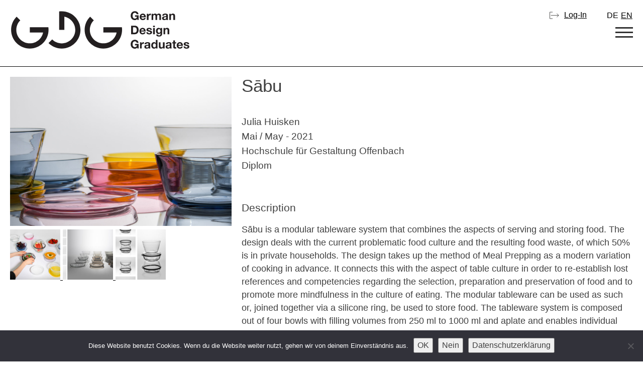

--- FILE ---
content_type: text/html; charset=UTF-8
request_url: https://germandesigngraduates.com/sabu/?lang=en
body_size: 14492
content:
<!doctype html>
<html lang="en-US">
<head>
	<meta charset="UTF-8">
<script type="text/javascript" data-cfasync="false">
/* <![CDATA[ */
var gform;gform||(document.addEventListener("gform_main_scripts_loaded",function(){gform.scriptsLoaded=!0}),document.addEventListener("gform/theme/scripts_loaded",function(){gform.themeScriptsLoaded=!0}),window.addEventListener("DOMContentLoaded",function(){gform.domLoaded=!0}),gform={domLoaded:!1,scriptsLoaded:!1,themeScriptsLoaded:!1,isFormEditor:()=>"function"==typeof InitializeEditor,callIfLoaded:function(o){return!(!gform.domLoaded||!gform.scriptsLoaded||!gform.themeScriptsLoaded&&!gform.isFormEditor()||(gform.isFormEditor()&&console.warn("The use of gform.initializeOnLoaded() is deprecated in the form editor context and will be removed in Gravity Forms 3.1."),o(),0))},initializeOnLoaded:function(o){gform.callIfLoaded(o)||(document.addEventListener("gform_main_scripts_loaded",()=>{gform.scriptsLoaded=!0,gform.callIfLoaded(o)}),document.addEventListener("gform/theme/scripts_loaded",()=>{gform.themeScriptsLoaded=!0,gform.callIfLoaded(o)}),window.addEventListener("DOMContentLoaded",()=>{gform.domLoaded=!0,gform.callIfLoaded(o)}))},hooks:{action:{},filter:{}},addAction:function(o,r,e,t){gform.addHook("action",o,r,e,t)},addFilter:function(o,r,e,t){gform.addHook("filter",o,r,e,t)},doAction:function(o){gform.doHook("action",o,arguments)},applyFilters:function(o){return gform.doHook("filter",o,arguments)},removeAction:function(o,r){gform.removeHook("action",o,r)},removeFilter:function(o,r,e){gform.removeHook("filter",o,r,e)},addHook:function(o,r,e,t,n){null==gform.hooks[o][r]&&(gform.hooks[o][r]=[]);var d=gform.hooks[o][r];null==n&&(n=r+"_"+d.length),gform.hooks[o][r].push({tag:n,callable:e,priority:t=null==t?10:t})},doHook:function(r,o,e){var t;if(e=Array.prototype.slice.call(e,1),null!=gform.hooks[r][o]&&((o=gform.hooks[r][o]).sort(function(o,r){return o.priority-r.priority}),o.forEach(function(o){"function"!=typeof(t=o.callable)&&(t=window[t]),"action"==r?t.apply(null,e):e[0]=t.apply(null,e)})),"filter"==r)return e[0]},removeHook:function(o,r,t,n){var e;null!=gform.hooks[o][r]&&(e=(e=gform.hooks[o][r]).filter(function(o,r,e){return!!(null!=n&&n!=o.tag||null!=t&&t!=o.priority)}),gform.hooks[o][r]=e)}});
/* ]]> */
</script>

	<meta name="viewport" content="width=device-width, initial-scale=1">
	<link rel="profile" href="https://gmpg.org/xfn/11">

	<meta http-equiv="Cache-Control" content="no-cache, no-store, must-revalidate">
	<meta http-equiv="Pragma" content="no-cache">
	<meta http-equiv="Expires" content="0">


		<title>Sābu - German Design Graduates</title>
	<style>img:is([sizes="auto" i], [sizes^="auto," i]) { contain-intrinsic-size: 3000px 1500px }</style>
	<link rel="alternate" hreflang="de" href="https://germandesigngraduates.com/sabu/" />
<link rel="alternate" hreflang="en" href="https://germandesigngraduates.com/sabu/?lang=en" />
<link rel="alternate" hreflang="x-default" href="https://germandesigngraduates.com/sabu/" />

<!-- The SEO Framework by Sybre Waaijer -->
<meta name="robots" content="max-snippet:-1,max-image-preview:large,max-video-preview:-1" />
<link rel="canonical" href="https://germandesigngraduates.com/sabu/?lang=en" />
<meta name="description" content="Sābu ist ein modulares Geschirrsystem, dass die Aspekte des Servierens und des Aufbewahrens von Speisen miteinander verbindet. Der Entwurf setzt sich mit der…" />
<meta property="og:type" content="article" />
<meta property="og:locale" content="en_US" />
<meta property="og:site_name" content="German Design Graduates" />
<meta property="og:title" content="Sābu" />
<meta property="og:description" content="Sābu ist ein modulares Geschirrsystem, dass die Aspekte des Servierens und des Aufbewahrens von Speisen miteinander verbindet. Der Entwurf setzt sich mit der gegenwärtig problematischen Esskultur und…" />
<meta property="og:url" content="https://germandesigngraduates.com/sabu/?lang=en" />
<meta property="og:image" content="https://germandesigngraduates.com/wp-content/uploads/2021/06/Titelbild_Huisken_Julia.jpg" />
<meta property="og:image:width" content="2000" />
<meta property="og:image:height" content="1349" />
<meta property="article:published_time" content="2021-07-07T19:13:24+00:00" />
<meta property="article:modified_time" content="2024-05-15T12:31:17+00:00" />
<meta name="twitter:card" content="summary_large_image" />
<meta name="twitter:title" content="Sābu" />
<meta name="twitter:description" content="Sābu ist ein modulares Geschirrsystem, dass die Aspekte des Servierens und des Aufbewahrens von Speisen miteinander verbindet. Der Entwurf setzt sich mit der gegenwärtig problematischen Esskultur und…" />
<meta name="twitter:image" content="https://germandesigngraduates.com/wp-content/uploads/2021/06/Titelbild_Huisken_Julia.jpg" />
<script type="application/ld+json">{"@context":"https://schema.org","@graph":[{"@type":"WebSite","@id":"https://germandesigngraduates.com/?lang=en#/schema/WebSite","url":"https://germandesigngraduates.com/?lang=en","name":"German Design Graduates","inLanguage":"en-US","potentialAction":{"@type":"SearchAction","target":{"@type":"EntryPoint","urlTemplate":"https://germandesigngraduates.com/search/{search_term_string}/?lang=en"},"query-input":"required name=search_term_string"},"publisher":{"@type":"Organization","@id":"https://germandesigngraduates.com/?lang=en#/schema/Organization","name":"German Design Graduates","url":"https://germandesigngraduates.com/?lang=en"}},{"@type":"WebPage","@id":"https://germandesigngraduates.com/sabu/?lang=en","url":"https://germandesigngraduates.com/sabu/?lang=en","name":"Sābu - German Design Graduates","description":"Sābu ist ein modulares Geschirrsystem, dass die Aspekte des Servierens und des Aufbewahrens von Speisen miteinander verbindet. Der Entwurf setzt sich mit der…","inLanguage":"en-US","isPartOf":{"@id":"https://germandesigngraduates.com/?lang=en#/schema/WebSite"},"breadcrumb":{"@type":"BreadcrumbList","@id":"https://germandesigngraduates.com/?lang=en#/schema/BreadcrumbList","itemListElement":[{"@type":"ListItem","position":1,"item":"https://germandesigngraduates.com/?lang=en","name":"German Design Graduates"},{"@type":"ListItem","position":2,"item":"https://germandesigngraduates.com/category/material/","name":"Category: Material"},{"@type":"ListItem","position":3,"item":"https://germandesigngraduates.com/category/material/glass-material/","name":"Category: glass"},{"@type":"ListItem","position":4,"name":"Sābu"}]},"potentialAction":{"@type":"ReadAction","target":"https://germandesigngraduates.com/sabu/?lang=en"},"datePublished":"2021-07-07T19:13:24+00:00","dateModified":"2024-05-15T12:31:17+00:00","author":{"@type":"Person","@id":"https://germandesigngraduates.com/?lang=en#/schema/Person/7438ad19ebff25638e74a4995a3a4ff0","name":"Hochschule für Gestaltung Offenbach (Editor)"}}]}</script>
<!-- / The SEO Framework by Sybre Waaijer | 35.60ms meta | 0.26ms boot -->

<link rel="alternate" type="application/rss+xml" title="German Design Graduates &raquo; Feed" href="https://germandesigngraduates.com/feed/?lang=en" />
<link rel="alternate" type="application/rss+xml" title="German Design Graduates &raquo; Comments Feed" href="https://germandesigngraduates.com/comments/feed/?lang=en" />
<link rel='stylesheet' id='urvanov_syntax_highlighter-css' href='https://germandesigngraduates.com/wp-content/plugins/urvanov-syntax-highlighter/css/min/urvanov_syntax_highlighter.min.css' type='text/css' media='all' />
<link rel='stylesheet' id='gforms_reset_css-css' href='https://germandesigngraduates.com/wp-content/plugins/gravityforms/legacy/css/formreset.min.css' type='text/css' media='all' />
<link rel='stylesheet' id='gforms_formsmain_css-css' href='https://germandesigngraduates.com/wp-content/plugins/gravityforms/legacy/css/formsmain.min.css' type='text/css' media='all' />
<link rel='stylesheet' id='gforms_ready_class_css-css' href='https://germandesigngraduates.com/wp-content/plugins/gravityforms/legacy/css/readyclass.min.css' type='text/css' media='all' />
<link rel='stylesheet' id='gforms_browsers_css-css' href='https://germandesigngraduates.com/wp-content/plugins/gravityforms/legacy/css/browsers.min.css' type='text/css' media='all' />
<link rel='stylesheet' id='wp-block-library-css' href='https://germandesigngraduates.com/wp-includes/css/dist/block-library/style.min.css' type='text/css' media='all' />
<style id='classic-theme-styles-inline-css' type='text/css'>
/*! This file is auto-generated */
.wp-block-button__link{color:#fff;background-color:#32373c;border-radius:9999px;box-shadow:none;text-decoration:none;padding:calc(.667em + 2px) calc(1.333em + 2px);font-size:1.125em}.wp-block-file__button{background:#32373c;color:#fff;text-decoration:none}
</style>
<link rel='stylesheet' id='eedee-gutenslider-init-css' href='https://germandesigngraduates.com/wp-content/plugins/gutenslider/build/gutenslider-init.css' type='text/css' media='all' />
<style id='safe-svg-svg-icon-style-inline-css' type='text/css'>
.safe-svg-cover{text-align:center}.safe-svg-cover .safe-svg-inside{display:inline-block;max-width:100%}.safe-svg-cover svg{fill:currentColor;height:100%;max-height:100%;max-width:100%;width:100%}

</style>
<link rel='stylesheet' id='wp-components-css' href='https://germandesigngraduates.com/wp-includes/css/dist/components/style.min.css' type='text/css' media='all' />
<link rel='stylesheet' id='common-css' href='https://germandesigngraduates.com/wp-admin/css/common.min.css' type='text/css' media='all' />
<link rel='stylesheet' id='forms-css' href='https://germandesigngraduates.com/wp-admin/css/forms.min.css' type='text/css' media='all' />
<link rel='stylesheet' id='wp-reset-editor-styles-css' href='https://germandesigngraduates.com/wp-includes/css/dist/block-library/reset.min.css' type='text/css' media='all' />
<link rel='stylesheet' id='wp-block-editor-content-css' href='https://germandesigngraduates.com/wp-includes/css/dist/block-editor/content.min.css' type='text/css' media='all' />
<link rel='stylesheet' id='wp-editor-classic-layout-styles-css' href='https://germandesigngraduates.com/wp-includes/css/dist/edit-post/classic.min.css' type='text/css' media='all' />
<link rel='stylesheet' id='wp-edit-blocks-css' href='https://germandesigngraduates.com/wp-includes/css/dist/block-library/editor.min.css' type='text/css' media='all' />
<link rel='stylesheet' id='gutenberg_pop_up-block-editor-bootstrap-css-css' href='https://germandesigngraduates.com/wp-content/plugins/pop-up-block/bootstrap-modal.css' type='text/css' media='all' />
<style id='global-styles-inline-css' type='text/css'>
:root{--wp--preset--aspect-ratio--square: 1;--wp--preset--aspect-ratio--4-3: 4/3;--wp--preset--aspect-ratio--3-4: 3/4;--wp--preset--aspect-ratio--3-2: 3/2;--wp--preset--aspect-ratio--2-3: 2/3;--wp--preset--aspect-ratio--16-9: 16/9;--wp--preset--aspect-ratio--9-16: 9/16;--wp--preset--color--black: #000000;--wp--preset--color--cyan-bluish-gray: #abb8c3;--wp--preset--color--white: #ffffff;--wp--preset--color--pale-pink: #f78da7;--wp--preset--color--vivid-red: #cf2e2e;--wp--preset--color--luminous-vivid-orange: #ff6900;--wp--preset--color--luminous-vivid-amber: #fcb900;--wp--preset--color--light-green-cyan: #7bdcb5;--wp--preset--color--vivid-green-cyan: #00d084;--wp--preset--color--pale-cyan-blue: #8ed1fc;--wp--preset--color--vivid-cyan-blue: #0693e3;--wp--preset--color--vivid-purple: #9b51e0;--wp--preset--gradient--vivid-cyan-blue-to-vivid-purple: linear-gradient(135deg,rgba(6,147,227,1) 0%,rgb(155,81,224) 100%);--wp--preset--gradient--light-green-cyan-to-vivid-green-cyan: linear-gradient(135deg,rgb(122,220,180) 0%,rgb(0,208,130) 100%);--wp--preset--gradient--luminous-vivid-amber-to-luminous-vivid-orange: linear-gradient(135deg,rgba(252,185,0,1) 0%,rgba(255,105,0,1) 100%);--wp--preset--gradient--luminous-vivid-orange-to-vivid-red: linear-gradient(135deg,rgba(255,105,0,1) 0%,rgb(207,46,46) 100%);--wp--preset--gradient--very-light-gray-to-cyan-bluish-gray: linear-gradient(135deg,rgb(238,238,238) 0%,rgb(169,184,195) 100%);--wp--preset--gradient--cool-to-warm-spectrum: linear-gradient(135deg,rgb(74,234,220) 0%,rgb(151,120,209) 20%,rgb(207,42,186) 40%,rgb(238,44,130) 60%,rgb(251,105,98) 80%,rgb(254,248,76) 100%);--wp--preset--gradient--blush-light-purple: linear-gradient(135deg,rgb(255,206,236) 0%,rgb(152,150,240) 100%);--wp--preset--gradient--blush-bordeaux: linear-gradient(135deg,rgb(254,205,165) 0%,rgb(254,45,45) 50%,rgb(107,0,62) 100%);--wp--preset--gradient--luminous-dusk: linear-gradient(135deg,rgb(255,203,112) 0%,rgb(199,81,192) 50%,rgb(65,88,208) 100%);--wp--preset--gradient--pale-ocean: linear-gradient(135deg,rgb(255,245,203) 0%,rgb(182,227,212) 50%,rgb(51,167,181) 100%);--wp--preset--gradient--electric-grass: linear-gradient(135deg,rgb(202,248,128) 0%,rgb(113,206,126) 100%);--wp--preset--gradient--midnight: linear-gradient(135deg,rgb(2,3,129) 0%,rgb(40,116,252) 100%);--wp--preset--font-size--small: 13px;--wp--preset--font-size--medium: 20px;--wp--preset--font-size--large: 36px;--wp--preset--font-size--x-large: 42px;--wp--preset--spacing--20: 0.44rem;--wp--preset--spacing--30: 0.67rem;--wp--preset--spacing--40: 1rem;--wp--preset--spacing--50: 1.5rem;--wp--preset--spacing--60: 2.25rem;--wp--preset--spacing--70: 3.38rem;--wp--preset--spacing--80: 5.06rem;--wp--preset--shadow--natural: 6px 6px 9px rgba(0, 0, 0, 0.2);--wp--preset--shadow--deep: 12px 12px 50px rgba(0, 0, 0, 0.4);--wp--preset--shadow--sharp: 6px 6px 0px rgba(0, 0, 0, 0.2);--wp--preset--shadow--outlined: 6px 6px 0px -3px rgba(255, 255, 255, 1), 6px 6px rgba(0, 0, 0, 1);--wp--preset--shadow--crisp: 6px 6px 0px rgba(0, 0, 0, 1);}:where(.is-layout-flex){gap: 0.5em;}:where(.is-layout-grid){gap: 0.5em;}body .is-layout-flex{display: flex;}.is-layout-flex{flex-wrap: wrap;align-items: center;}.is-layout-flex > :is(*, div){margin: 0;}body .is-layout-grid{display: grid;}.is-layout-grid > :is(*, div){margin: 0;}:where(.wp-block-columns.is-layout-flex){gap: 2em;}:where(.wp-block-columns.is-layout-grid){gap: 2em;}:where(.wp-block-post-template.is-layout-flex){gap: 1.25em;}:where(.wp-block-post-template.is-layout-grid){gap: 1.25em;}.has-black-color{color: var(--wp--preset--color--black) !important;}.has-cyan-bluish-gray-color{color: var(--wp--preset--color--cyan-bluish-gray) !important;}.has-white-color{color: var(--wp--preset--color--white) !important;}.has-pale-pink-color{color: var(--wp--preset--color--pale-pink) !important;}.has-vivid-red-color{color: var(--wp--preset--color--vivid-red) !important;}.has-luminous-vivid-orange-color{color: var(--wp--preset--color--luminous-vivid-orange) !important;}.has-luminous-vivid-amber-color{color: var(--wp--preset--color--luminous-vivid-amber) !important;}.has-light-green-cyan-color{color: var(--wp--preset--color--light-green-cyan) !important;}.has-vivid-green-cyan-color{color: var(--wp--preset--color--vivid-green-cyan) !important;}.has-pale-cyan-blue-color{color: var(--wp--preset--color--pale-cyan-blue) !important;}.has-vivid-cyan-blue-color{color: var(--wp--preset--color--vivid-cyan-blue) !important;}.has-vivid-purple-color{color: var(--wp--preset--color--vivid-purple) !important;}.has-black-background-color{background-color: var(--wp--preset--color--black) !important;}.has-cyan-bluish-gray-background-color{background-color: var(--wp--preset--color--cyan-bluish-gray) !important;}.has-white-background-color{background-color: var(--wp--preset--color--white) !important;}.has-pale-pink-background-color{background-color: var(--wp--preset--color--pale-pink) !important;}.has-vivid-red-background-color{background-color: var(--wp--preset--color--vivid-red) !important;}.has-luminous-vivid-orange-background-color{background-color: var(--wp--preset--color--luminous-vivid-orange) !important;}.has-luminous-vivid-amber-background-color{background-color: var(--wp--preset--color--luminous-vivid-amber) !important;}.has-light-green-cyan-background-color{background-color: var(--wp--preset--color--light-green-cyan) !important;}.has-vivid-green-cyan-background-color{background-color: var(--wp--preset--color--vivid-green-cyan) !important;}.has-pale-cyan-blue-background-color{background-color: var(--wp--preset--color--pale-cyan-blue) !important;}.has-vivid-cyan-blue-background-color{background-color: var(--wp--preset--color--vivid-cyan-blue) !important;}.has-vivid-purple-background-color{background-color: var(--wp--preset--color--vivid-purple) !important;}.has-black-border-color{border-color: var(--wp--preset--color--black) !important;}.has-cyan-bluish-gray-border-color{border-color: var(--wp--preset--color--cyan-bluish-gray) !important;}.has-white-border-color{border-color: var(--wp--preset--color--white) !important;}.has-pale-pink-border-color{border-color: var(--wp--preset--color--pale-pink) !important;}.has-vivid-red-border-color{border-color: var(--wp--preset--color--vivid-red) !important;}.has-luminous-vivid-orange-border-color{border-color: var(--wp--preset--color--luminous-vivid-orange) !important;}.has-luminous-vivid-amber-border-color{border-color: var(--wp--preset--color--luminous-vivid-amber) !important;}.has-light-green-cyan-border-color{border-color: var(--wp--preset--color--light-green-cyan) !important;}.has-vivid-green-cyan-border-color{border-color: var(--wp--preset--color--vivid-green-cyan) !important;}.has-pale-cyan-blue-border-color{border-color: var(--wp--preset--color--pale-cyan-blue) !important;}.has-vivid-cyan-blue-border-color{border-color: var(--wp--preset--color--vivid-cyan-blue) !important;}.has-vivid-purple-border-color{border-color: var(--wp--preset--color--vivid-purple) !important;}.has-vivid-cyan-blue-to-vivid-purple-gradient-background{background: var(--wp--preset--gradient--vivid-cyan-blue-to-vivid-purple) !important;}.has-light-green-cyan-to-vivid-green-cyan-gradient-background{background: var(--wp--preset--gradient--light-green-cyan-to-vivid-green-cyan) !important;}.has-luminous-vivid-amber-to-luminous-vivid-orange-gradient-background{background: var(--wp--preset--gradient--luminous-vivid-amber-to-luminous-vivid-orange) !important;}.has-luminous-vivid-orange-to-vivid-red-gradient-background{background: var(--wp--preset--gradient--luminous-vivid-orange-to-vivid-red) !important;}.has-very-light-gray-to-cyan-bluish-gray-gradient-background{background: var(--wp--preset--gradient--very-light-gray-to-cyan-bluish-gray) !important;}.has-cool-to-warm-spectrum-gradient-background{background: var(--wp--preset--gradient--cool-to-warm-spectrum) !important;}.has-blush-light-purple-gradient-background{background: var(--wp--preset--gradient--blush-light-purple) !important;}.has-blush-bordeaux-gradient-background{background: var(--wp--preset--gradient--blush-bordeaux) !important;}.has-luminous-dusk-gradient-background{background: var(--wp--preset--gradient--luminous-dusk) !important;}.has-pale-ocean-gradient-background{background: var(--wp--preset--gradient--pale-ocean) !important;}.has-electric-grass-gradient-background{background: var(--wp--preset--gradient--electric-grass) !important;}.has-midnight-gradient-background{background: var(--wp--preset--gradient--midnight) !important;}.has-small-font-size{font-size: var(--wp--preset--font-size--small) !important;}.has-medium-font-size{font-size: var(--wp--preset--font-size--medium) !important;}.has-large-font-size{font-size: var(--wp--preset--font-size--large) !important;}.has-x-large-font-size{font-size: var(--wp--preset--font-size--x-large) !important;}
:where(.wp-block-post-template.is-layout-flex){gap: 1.25em;}:where(.wp-block-post-template.is-layout-grid){gap: 1.25em;}
:where(.wp-block-columns.is-layout-flex){gap: 2em;}:where(.wp-block-columns.is-layout-grid){gap: 2em;}
:root :where(.wp-block-pullquote){font-size: 1.5em;line-height: 1.6;}
</style>
<link rel='stylesheet' id='cookie-notice-front-css' href='https://germandesigngraduates.com/wp-content/plugins/cookie-notice/css/front.min.css' type='text/css' media='all' />
<link rel='stylesheet' id='fancybox-for-wp-css' href='https://germandesigngraduates.com/wp-content/plugins/fancybox-for-wordpress/assets/css/fancybox.css' type='text/css' media='all' />
<link rel='stylesheet' id='theme-my-login-css' href='https://germandesigngraduates.com/wp-content/plugins/theme-my-login/assets/styles/theme-my-login.min.css' type='text/css' media='all' />
<link rel='stylesheet' id='germandesigngraduates-style-css' href='https://germandesigngraduates.com/wp-content/themes/germandesigngraduates2025/style.css' type='text/css' media='all' />
<script type="text/javascript" data-cfasync="false" src="https://germandesigngraduates.com/wp-includes/js/jquery/jquery.min.js" id="jquery-core-js"></script>
<script type="text/javascript" src="https://germandesigngraduates.com/wp-includes/js/jquery/jquery-migrate.min.js" id="jquery-migrate-js"></script>
<script type="text/javascript" id="urvanov_syntax_highlighter_js-js-extra">
/* <![CDATA[ */
var UrvanovSyntaxHighlighterSyntaxSettings = {"version":"2.9.0","is_admin":"0","ajaxurl":"https:\/\/germandesigngraduates.com\/wp-admin\/admin-ajax.php","prefix":"urvanov-syntax-highlighter-","setting":"urvanov-syntax-highlighter-setting","selected":"urvanov-syntax-highlighter-setting-selected","changed":"urvanov-syntax-highlighter-setting-changed","special":"urvanov-syntax-highlighter-setting-special","orig_value":"data-orig-value","debug":""};
var UrvanovSyntaxHighlighterSyntaxStrings = {"copy":"Copied to the clipboard","minimize":"Click To Expand Code"};
/* ]]> */
</script>
<script type="text/javascript" src="https://germandesigngraduates.com/wp-content/plugins/urvanov-syntax-highlighter/js/min/urvanov_syntax_highlighter.min.js" id="urvanov_syntax_highlighter_js-js"></script>
<script type="text/javascript" defer='defer' data-cfasync="false" src="https://germandesigngraduates.com/wp-content/plugins/gravityforms/js/jquery.json.min.js" id="gform_json-js"></script>
<script type="text/javascript" id="gform_gravityforms-js-extra" data-cfasync="false">
/* <![CDATA[ */
var gf_global = {"gf_currency_config":{"name":"Euro","symbol_left":"","symbol_right":"&#8364;","symbol_padding":" ","thousand_separator":".","decimal_separator":",","decimals":2,"code":"EUR"},"base_url":"https:\/\/germandesigngraduates.com\/wp-content\/plugins\/gravityforms","number_formats":[],"spinnerUrl":"https:\/\/germandesigngraduates.com\/wp-content\/plugins\/gravityforms\/images\/spinner.svg","version_hash":"113a40f62447bd327775711348c921f9","strings":{"newRowAdded":"New row added.","rowRemoved":"Row removed","formSaved":"The form has been saved.  The content contains the link to return and complete the form."}};
var gform_i18n = {"datepicker":{"days":{"monday":"Mo","tuesday":"Tu","wednesday":"We","thursday":"Th","friday":"Fr","saturday":"Sa","sunday":"Su"},"months":{"january":"January","february":"February","march":"March","april":"April","may":"May","june":"June","july":"July","august":"August","september":"September","october":"October","november":"November","december":"December"},"firstDay":1,"iconText":"Select date"}};
var gf_legacy_multi = {"3":"1"};
var gform_gravityforms = {"strings":{"invalid_file_extension":"This type of file is not allowed. Must be one of the following:","delete_file":"Delete this file","in_progress":"in progress","file_exceeds_limit":"File exceeds size limit","illegal_extension":"This type of file is not allowed.","max_reached":"Maximum number of files reached","unknown_error":"There was a problem while saving the file on the server","currently_uploading":"Please wait for the uploading to complete","cancel":"Cancel","cancel_upload":"Cancel this upload","cancelled":"Cancelled","error":"Error","message":"Message"},"vars":{"images_url":"https:\/\/germandesigngraduates.com\/wp-content\/plugins\/gravityforms\/images"}};
/* ]]> */
</script>
<script type="text/javascript" defer='defer' data-cfasync="false" src="https://germandesigngraduates.com/wp-content/plugins/gravityforms/js/gravityforms.min.js" id="gform_gravityforms-js"></script>
<script type="text/javascript" defer='defer' data-cfasync="false" src="https://germandesigngraduates.com/wp-content/plugins/gravityforms/assets/js/dist/utils.min.js" id="gform_gravityforms_utils-js"></script>
<script type="text/javascript" src="https://germandesigngraduates.com/wp-content/plugins/gp-easy-passthrough/js/vendor/js.cookie.js" id="gpep_vendor_cookie-js"></script>
<script type="text/javascript" id="cookie-notice-front-js-before">
/* <![CDATA[ */
var cnArgs = {"ajaxUrl":"https:\/\/germandesigngraduates.com\/wp-admin\/admin-ajax.php","nonce":"c259b1f0ba","hideEffect":"fade","position":"bottom","onScroll":false,"onScrollOffset":100,"onClick":false,"cookieName":"cookie_notice_accepted","cookieTime":2592000,"cookieTimeRejected":2592000,"globalCookie":false,"redirection":false,"cache":false,"revokeCookies":false,"revokeCookiesOpt":"manual"};
/* ]]> */
</script>
<script type="text/javascript" src="https://germandesigngraduates.com/wp-content/plugins/cookie-notice/js/front.min.js" id="cookie-notice-front-js"></script>
<script type="text/javascript" src="https://germandesigngraduates.com/wp-content/plugins/fancybox-for-wordpress/assets/js/purify.min.js" id="purify-js"></script>
<script type="text/javascript" src="https://germandesigngraduates.com/wp-content/plugins/fancybox-for-wordpress/assets/js/jquery.fancybox.js" id="fancybox-for-wp-js"></script>
<link rel="https://api.w.org/" href="https://germandesigngraduates.com/wp-json/" /><link rel="alternate" title="JSON" type="application/json" href="https://germandesigngraduates.com/wp-json/wp/v2/posts/22988" /><link rel="EditURI" type="application/rsd+xml" title="RSD" href="https://germandesigngraduates.com/xmlrpc.php?rsd" />
<link rel="alternate" title="oEmbed (JSON)" type="application/json+oembed" href="https://germandesigngraduates.com/wp-json/oembed/1.0/embed?url=https%3A%2F%2Fgermandesigngraduates.com%2Fsabu%2F%3Flang%3Den" />
<link rel="alternate" title="oEmbed (XML)" type="text/xml+oembed" href="https://germandesigngraduates.com/wp-json/oembed/1.0/embed?url=https%3A%2F%2Fgermandesigngraduates.com%2Fsabu%2F%3Flang%3Den&#038;format=xml" />

<!-- Fancybox for WordPress v3.3.7 -->
<style type="text/css">
	.fancybox-slide--image .fancybox-content{background-color: #FFFFFF}div.fancybox-caption{display:none !important;}
	
	img.fancybox-image{border-width:10px;border-color:#FFFFFF;border-style:solid;}
	div.fancybox-bg{background-color:rgba(102,102,102,0.3);opacity:1 !important;}div.fancybox-content{border-color:#FFFFFF}
	div#fancybox-title{background-color:#FFFFFF}
	div.fancybox-content{background-color:#FFFFFF}
	div#fancybox-title-inside{color:#333333}
	
	
	
	div.fancybox-caption p.caption-title{display:inline-block}
	div.fancybox-caption p.caption-title{font-size:14px}
	div.fancybox-caption p.caption-title{color:#333333}
	div.fancybox-caption {color:#333333}div.fancybox-caption p.caption-title {background:#fff; width:auto;padding:10px 30px;}div.fancybox-content p.caption-title{color:#333333;margin: 0;padding: 5px 0;}
</style><script type="text/javascript">
	jQuery(function () {

		var mobileOnly = false;
		
		if (mobileOnly) {
			return;
		}

		jQuery.fn.getTitle = function () { // Copy the title of every IMG tag and add it to its parent A so that fancybox can show titles
			var arr = jQuery("a[data-fancybox]");jQuery.each(arr, function() {var title = jQuery(this).children("img").attr("title") || '';var figCaptionHtml = jQuery(this).next("figcaption").html() || '';var processedCaption = figCaptionHtml;if (figCaptionHtml.length && typeof DOMPurify === 'function') {processedCaption = DOMPurify.sanitize(figCaptionHtml, {USE_PROFILES: {html: true}});} else if (figCaptionHtml.length) {processedCaption = jQuery("<div>").text(figCaptionHtml).html();}var newTitle = title;if (processedCaption.length) {newTitle = title.length ? title + " " + processedCaption : processedCaption;}if (newTitle.length) {jQuery(this).attr("title", newTitle);}});		}

		// Supported file extensions

				var thumbnails = jQuery("a:has(img)").not(".nolightbox").not('.envira-gallery-link').not('.ngg-simplelightbox').filter(function () {
			return /\.(jpe?g|png|gif|mp4|webp|bmp)(\?[^/]*)*$/i.test(jQuery(this).attr('href'))
		});
		

		// Add data-type iframe for links that are not images or videos.
		var iframeLinks = jQuery('.fancyboxforwp').filter(function () {
			return !/\.(jpe?g|png|gif|mp4|webp|bmp|pdf)(\?[^/]*)*$/i.test(jQuery(this).attr('href'))
		}).filter(function () {
			return !/vimeo|youtube/i.test(jQuery(this).attr('href'))
		});
		iframeLinks.attr({"data-type": "iframe"}).getTitle();

				// Gallery All
		thumbnails.addClass("fancyboxforwp").attr("data-fancybox", "gallery").getTitle();
		iframeLinks.attr({"data-fancybox": "gallery"}).getTitle();

		// Gallery type NONE
		
		// Call fancybox and apply it on any link with a rel atribute that starts with "fancybox", with the options set on the admin panel
		jQuery("a.fancyboxforwp").fancyboxforwp({
			loop: false,
			smallBtn: false,
			zoomOpacity: "auto",
			animationEffect: "fade",
			animationDuration: 500,
			transitionEffect: "fade",
			transitionDuration: "300",
			overlayShow: true,
			overlayOpacity: "0.3",
			titleShow: true,
			titlePosition: "inside",
			keyboard: true,
			showCloseButton: false,
			arrows: true,
			clickContent:false,
			clickSlide: "close",
			mobile: {
				clickContent: function (current, event) {
					return current.type === "image" ? "toggleControls" : false;
				},
				clickSlide: function (current, event) {
					return current.type === "image" ? "close" : "close";
				},
			},
			wheel: false,
			toolbar: true,
			preventCaptionOverlap: true,
			onInit: function() { },			onDeactivate
	: function() { },		beforeClose: function() { },			afterShow: function(instance) { jQuery( ".fancybox-image" ).on("click", function( ){ ( instance.isScaledDown() ) ? instance.scaleToActual() : instance.scaleToFit() }) },				afterClose: function() { },					caption : function( instance, item ) {var title = "";if("undefined" != typeof jQuery(this).context ){var title = jQuery(this).context.title;} else { var title = ("undefined" != typeof jQuery(this).attr("title")) ? jQuery(this).attr("title") : false;}var caption = jQuery(this).data('caption') || '';if ( item.type === 'image' && title.length ) {caption = (caption.length ? caption + '<br />' : '') + '<p class="caption-title">'+jQuery("<div>").text(title).html()+'</p>' ;}if (typeof DOMPurify === "function" && caption.length) { return DOMPurify.sanitize(caption, {USE_PROFILES: {html: true}}); } else { return jQuery("<div>").text(caption).html(); }},
		afterLoad : function( instance, current ) {var captionContent = current.opts.caption || '';var sanitizedCaptionString = '';if (typeof DOMPurify === 'function' && captionContent.length) {sanitizedCaptionString = DOMPurify.sanitize(captionContent, {USE_PROFILES: {html: true}});} else if (captionContent.length) { sanitizedCaptionString = jQuery("<div>").text(captionContent).html();}if (sanitizedCaptionString.length) { current.$content.append(jQuery('<div class=\"fancybox-custom-caption inside-caption\" style=\" position: absolute;left:0;right:0;color:#000;margin:0 auto;bottom:0;text-align:center;background-color:#FFFFFF \"></div>').html(sanitizedCaptionString)); }},
			})
		;

			})
</script>
<!-- END Fancybox for WordPress -->
<meta name="generator" content="WPML ver:4.7.1 stt:1,3;" />
        <noscript>
            <style>
                #the-preloader-element { display: none !important; }
            </style>
        </noscript>
            
    <script type="text/javascript">
        var ajaxurl = 'https://germandesigngraduates.com/wp-admin/admin-ajax.php';
    </script>
<style id="bec-color-style" type="text/css">
/* Block Editor Colors generated css */
:root {
--bec-color-gdg-farbe: #ff6f61;
}

:root .has-gdg-farbe-color {
	color: var(--bec-color-gdg-farbe, #ff6f61) !important;
}
:root .has-gdg-farbe-background-color {
	background-color: var(--bec-color-gdg-farbe, #ff6f61) !important;
}
        </style><style type="text/css">.blue-message {
background: none repeat scroll 0 0 #3399ff;
color: #ffffff;
text-shadow: none;
font-size: 14px;
line-height: 24px;
padding: 10px;
}.green-message {
background: none repeat scroll 0 0 #8cc14c;
color: #ffffff;
text-shadow: none;
font-size: 14px;
line-height: 24px;
padding: 10px;
}.orange-message {
background: none repeat scroll 0 0 #faa732;
color: #ffffff;
text-shadow: none;
font-size: 14px;
line-height: 24px;
padding: 10px;
}.red-message {
background: none repeat scroll 0 0 #da4d31;
color: #ffffff;
text-shadow: none;
font-size: 14px;
line-height: 24px;
padding: 10px;
}.grey-message {
background: none repeat scroll 0 0 #53555c;
color: #ffffff;
text-shadow: none;
font-size: 14px;
line-height: 24px;
padding: 10px;
}.left-block {
background: none repeat scroll 0 0px, radial-gradient(ellipse at center center, #ffffff 0%, #f2f2f2 100%) repeat scroll 0 0 rgba(0, 0, 0, 0);
color: #8b8e97;
padding: 10px;
margin: 10px;
float: left;
}.right-block {
background: none repeat scroll 0 0px, radial-gradient(ellipse at center center, #ffffff 0%, #f2f2f2 100%) repeat scroll 0 0 rgba(0, 0, 0, 0);
color: #8b8e97;
padding: 10px;
margin: 10px;
float: right;
}.blockquotes {
background: none;
border-left: 5px solid #f1f1f1;
color: #8B8E97;
font-size: 14px;
font-style: italic;
line-height: 22px;
padding-left: 15px;
padding: 10px;
width: 60%;
float: left;
}</style></head>


<body class="wp-singular post-template-default single single-post postid-22988 single-format-standard wp-theme-germandesigngraduates2025 hintergrund-standard cookies-not-set no-sidebar">


<div id="page" class="site">
	<a class="skip-link screen-reader-text" href="#content">Skip to content</a>

	<header id="masthead" class="site-header">
		<div class="site-branding">
							<div class="site-title">
					<a href="https://germandesigngraduates.com/?lang=en" rel="home">
						<img src="https://germandesigngraduates.com/wp-content/themes/germandesigngraduates2025/images/logo-gdg.svg" alt="Logo German Design Graduates" id="logo-gdg">
					</a>
				</div>
						</div><!-- .site-branding -->


		
			<div class="login-icon"></div>



		<div class="language-selector">
			<a href="https://germandesigngraduates.com/login/"><span class="login-icon">Log-In</span></a>
<div class="wpml-ls-statics-shortcode_actions wpml-ls wpml-ls-legacy-list-horizontal">
	<ul><li class="wpml-ls-slot-shortcode_actions wpml-ls-item wpml-ls-item-de wpml-ls-first-item wpml-ls-item-legacy-list-horizontal">
				<a href="https://germandesigngraduates.com/sabu/" class="wpml-ls-link">
                    <span class="wpml-ls-native" lang="de">DE</span></a>
			</li><li class="wpml-ls-slot-shortcode_actions wpml-ls-item wpml-ls-item-en wpml-ls-current-language wpml-ls-last-item wpml-ls-item-legacy-list-horizontal">
				<a href="https://germandesigngraduates.com/sabu/?lang=en" class="wpml-ls-link">
                    <span class="wpml-ls-native">EN</span></a>
			</li></ul>
</div>
		</div>


		<div class="menu-icon-container" id="menu-icon">
			  <div class="bar1"></div>
			  <div class="bar2"></div>
			  <div class="bar3"></div>
		</div>


		<nav id="site-navigation" class="main-navigation">
<!-- 			<button class="menu-toggle" aria-controls="primary-menu" aria-expanded="false">Primary Menu</button> -->
			<div class="menu-main-menu-container"><ul id="primary-menu" class="menu"><li id="menu-item-8513" class="menu-item menu-item-type-post_type menu-item-object-page menu-item-8513"><a href="https://germandesigngraduates.com/news-en/?lang=en">News</a></li>
<li id="menu-item-17123" class="menu-item menu-item-type-post_type menu-item-object-page menu-item-17123"><a href="https://germandesigngraduates.com/about/?lang=en">About GDG</a></li>
<li id="menu-item-124221" class="menu-item menu-item-type-post_type menu-item-object-page menu-item-124221"><a href="https://germandesigngraduates.com/programm/?lang=en">Programme</a></li>
<li id="menu-item-5236" class="menu-item menu-item-type-post_type menu-item-object-page menu-item-5236"><a href="https://germandesigngraduates.com/graduates-platform/?lang=en">Graduates Platform</a></li>
<li id="menu-item-47007" class="menu-item menu-item-type-post_type menu-item-object-page menu-item-47007"><a href="https://germandesigngraduates.com/schools/?lang=en">Study Design!</a></li>
<li id="menu-item-111870" class="menu-item menu-item-type-post_type menu-item-object-page menu-item-111870"><a href="https://germandesigngraduates.com/partners/?lang=en">Partners</a></li>
<li id="menu-item-11840" class="menu-item menu-item-type-post_type menu-item-object-page menu-item-11840"><a href="https://germandesigngraduates.com/press/?lang=en">Press</a></li>
</ul></div>		</nav><!-- #site-navigation -->


	</header><!-- #masthead -->

	<div id="content" class="site-content">

	<div id="primary" class="content-area">
		<main id="main" class="site-main">

		
<article id="post-22988" class="content-projekt post-22988 post type-post status-publish format-standard has-post-thumbnail hentry category-69 category-consumer-products category-gdg-show-2021 category-german-design-graduates category-glass-material category-hfg-offenbach category-industrial-design category-museum-exhibition-2021">
	<div class="entry-content">



<div class="flex-single">
	<div class="flex-single-links">


		
			<div class="post-thumbnail">
				<img width="2000" height="1349" src="https://germandesigngraduates.com/wp-content/uploads/2021/06/Titelbild_Huisken_Julia.jpg" class="attachment-post-thumbnail size-post-thumbnail wp-post-image" alt="" decoding="async" fetchpriority="high" srcset="https://germandesigngraduates.com/wp-content/uploads/2021/06/Titelbild_Huisken_Julia.jpg 2000w, https://germandesigngraduates.com/wp-content/uploads/2021/06/Titelbild_Huisken_Julia-300x202.jpg 300w, https://germandesigngraduates.com/wp-content/uploads/2021/06/Titelbild_Huisken_Julia-1024x691.jpg 1024w, https://germandesigngraduates.com/wp-content/uploads/2021/06/Titelbild_Huisken_Julia-768x518.jpg 768w, https://germandesigngraduates.com/wp-content/uploads/2021/06/Titelbild_Huisken_Julia-1600x1079.jpg 1600w, https://germandesigngraduates.com/wp-content/uploads/2021/06/Titelbild_Huisken_Julia-1536x1036.jpg 1536w, https://germandesigngraduates.com/wp-content/uploads/2021/06/Titelbild_Huisken_Julia-1320x890.jpg 1320w" sizes="(max-width: 2000px) 100vw, 2000px" />			</div><!-- .post-thumbnail -->

					        	                <a href="https://germandesigngraduates.com/wp-content/uploads/2021/06/Bild_01_Huisken_Julia.jpg" rel="lightbox">
	                     <img src="https://germandesigngraduates.com/wp-content/uploads/2021/06/Bild_01_Huisken_Julia-250x250.jpg" alt="" class="thumb-klein" />
	                </a>
	        	                <a href="https://germandesigngraduates.com/wp-content/uploads/2021/06/Bild_02_Huisken_Julia.jpg" rel="lightbox">
	                     <img src="https://germandesigngraduates.com/wp-content/uploads/2021/06/Bild_02_Huisken_Julia-250x250.jpg" alt="" class="thumb-klein" />
	                </a>
	        	                <a href="https://germandesigngraduates.com/wp-content/uploads/2021/06/Bild_03_Huisken_Julia.jpg" rel="lightbox">
	                     <img src="https://germandesigngraduates.com/wp-content/uploads/2021/06/Bild_03_Huisken_Julia-250x250.jpg" alt="" class="thumb-klein" />
	                </a>
	        		

	</div>  <!-- .flex-single-links -->
	<div class="flex-single-rechts">


		<h1 class="entry-title-absolvent">Sābu</h1>
		<div class="flex-container-deaktiviert entry-absolvent-meta">
			<div class="flex-item">
				<p>Julia Huisken</p>
				<p>
					Mai / May - 2021				</p>
 				<p>Hochschule für Gestaltung Offenbach</p>
				<p>Diplom</p>
			</div>
		</div>

				
		
		


		<div class="flex-container-deaktiviert">
			<div class="flex-item">
				<h3 class="headline-projektdetails">Description</h3>
				Sābu is a modular tableware system that combines the aspects of serving and storing food. The design deals with the current problematic food culture and the resulting food waste, of which 50% is in private households. The design takes up the method of Meal Prepping as a modern variation of cooking in advance. It connects this with the aspect of table culture in order to re-establish lost references and competencies regarding the selection, preparation and preservation of food and to promote more mindfulness in the culture of eating.
The modular tableware can be used as such or, joined together via a silicone ring, be used to store food.
The tableware system is composed out of four bowls with filling volumes from 250 ml to 1000 ml and aplate and enables individual use through variable combination possibilities.			</div>
		</div>

		<div class="flex-container-deaktiviert container-videolink">
			<div class="flex-item">
												</div>
		</div>


	</div> <!-- .flex-single-rechts -->
</div> <!-- .flex-single -->





		


	</div><!-- .entry-content -->

	<footer class="entry-footer">
			</footer><!-- .entry-footer -->
</article><!-- #post-22988 -->

	<nav class="navigation post-navigation" aria-label="Posts">
		<h2 class="screen-reader-text">Post navigation</h2>
		<div class="nav-links"><div class="nav-previous"><a href="https://germandesigngraduates.com/cary/?lang=en" rel="prev">Cary</a></div><div class="nav-next"><a href="https://germandesigngraduates.com/aggregat-aggregat/?lang=en" rel="next">AGGREGAT</a></div></div>
	</nav>
		</main><!-- #main -->
	</div><!-- #primary -->


	</div><!-- #content -->

	<footer id="colophon" class="site-footer">
				


<div id="abspann_v3">
	<div id="abspann-eins" class="abspann-block-v3">
		<div class="spalte" id="abspann-eins-links">
			<section id="media_image-5" class="widget widget_media_image"><a href="https://germandesigngraduates.com"><img width="100" height="100" src="https://germandesigngraduates.com/wp-content/uploads/2020/01/logo-gdg.svg" class="image wp-image-8835  attachment-medium size-medium" alt="" style="max-width: 100%; height: auto;" decoding="async" loading="lazy" /></a></section>		</div>
		<div class="spalte" id="abspann-eins-rechts">
			<section id="media_image-6" class="widget widget_media_image"><a href="https://www.instagram.com/germandesigngraduates/"><img width="150" height="150" src="https://germandesigngraduates.com/wp-content/uploads/2019/08/instagram-button-150x150.png" class="image wp-image-4654  attachment-thumbnail size-thumbnail" alt="" style="max-width: 100%; height: auto;" decoding="async" loading="lazy" srcset="https://germandesigngraduates.com/wp-content/uploads/2019/08/instagram-button-150x150.png 150w, https://germandesigngraduates.com/wp-content/uploads/2019/08/instagram-button-300x300.png 300w, https://germandesigngraduates.com/wp-content/uploads/2019/08/instagram-button-250x250.png 250w, https://germandesigngraduates.com/wp-content/uploads/2019/08/instagram-button.png 443w" sizes="auto, (max-width: 150px) 100vw, 150px" /></a></section><section id="media_image-7" class="widget widget_media_image"><a href="https://www.facebook.com/germandesigngraduates/"><img width="150" height="150" src="https://germandesigngraduates.com/wp-content/uploads/2019/08/facebook-button-150x150.png" class="image wp-image-4652  attachment-thumbnail size-thumbnail" alt="" style="max-width: 100%; height: auto;" decoding="async" loading="lazy" srcset="https://germandesigngraduates.com/wp-content/uploads/2019/08/facebook-button-150x150.png 150w, https://germandesigngraduates.com/wp-content/uploads/2019/08/facebook-button-300x300.png 300w, https://germandesigngraduates.com/wp-content/uploads/2019/08/facebook-button-250x250.png 250w, https://germandesigngraduates.com/wp-content/uploads/2019/08/facebook-button.png 443w" sizes="auto, (max-width: 150px) 100vw, 150px" /></a></section><section id="media_image-8" class="widget widget_media_image"><a href="https://www.linkedin.com/company/german-design-graduates-initiative"><img width="150" height="150" src="https://germandesigngraduates.com/wp-content/uploads/2021/03/linkedin2-1-150x150.png" class="image wp-image-18022  attachment-thumbnail size-thumbnail" alt="" style="max-width: 100%; height: auto;" decoding="async" loading="lazy" srcset="https://germandesigngraduates.com/wp-content/uploads/2021/03/linkedin2-1-150x150.png 150w, https://germandesigngraduates.com/wp-content/uploads/2021/03/linkedin2-1-e1614856119475.png 300w, https://germandesigngraduates.com/wp-content/uploads/2021/03/linkedin2-1-250x250.png 250w" sizes="auto, (max-width: 150px) 100vw, 150px" /></a></section>		</div>
	</div>

	<div class="abspann-block-v3" id="abspann-zwei">

		<div class="spalte" id="abspann-zwei-links">
			<section id="nav_menu-3" class="widget widget_nav_menu"><div class="menu-footer-container"><ul id="menu-footer" class="menu"><li id="menu-item-28746" class="menu-item menu-item-type-post_type menu-item-object-page menu-item-28746"><a href="https://germandesigngraduates.com/news-en/?lang=en">News</a></li>
<li id="menu-item-28750" class="menu-item menu-item-type-post_type menu-item-object-page menu-item-28750"><a href="https://germandesigngraduates.com/about/?lang=en">About GDG</a></li>
<li id="menu-item-124219" class="menu-item menu-item-type-post_type menu-item-object-page menu-item-124219"><a href="https://germandesigngraduates.com/programm/?lang=en">Programme</a></li>
<li id="menu-item-9809" class="menu-item menu-item-type-post_type menu-item-object-page menu-item-9809"><a href="https://germandesigngraduates.com/graduates-platform/?lang=en">Graduates Platform</a></li>
<li id="menu-item-112101" class="menu-item menu-item-type-post_type menu-item-object-page menu-item-112101"><a href="https://germandesigngraduates.com/schools/?lang=en">Study Design!</a></li>
<li id="menu-item-112102" class="menu-item menu-item-type-post_type menu-item-object-page menu-item-112102"><a href="https://germandesigngraduates.com/partners/?lang=en">Partners</a></li>
<li id="menu-item-28751" class="menu-item menu-item-type-post_type menu-item-object-page menu-item-28751"><a href="https://germandesigngraduates.com/press/?lang=en">Press</a></li>
</ul></div></section>		</div>
		<div class="spalte" id="abspann-zwei-rechts">
					</div>

	</div>

	<div class="abspann-block-v3" id="abspann-drei">

		<div class="spalte" id="abspann-drei-links">
			<section id="block-10" class="widget widget_block widget_media_image">
<figure class="wp-block-image size-full is-resized gdc-logo-footer"><img loading="lazy" decoding="async" width="350" height="33" src="https://germandesigngraduates.com/wp-content/uploads/2025/11/ENDORSEMENT_K_4C.png" alt="" class="wp-image-133725" style="width:400px" srcset="https://germandesigngraduates.com/wp-content/uploads/2025/11/ENDORSEMENT_K_4C.png 350w, https://germandesigngraduates.com/wp-content/uploads/2025/11/ENDORSEMENT_K_4C-300x28.png 300w, https://germandesigngraduates.com/wp-content/uploads/2025/11/ENDORSEMENT_K_4C-50x5.png 50w" sizes="auto, (max-width: 350px) 100vw, 350px" /></figure>
</section><section id="block-13" class="widget widget_block"><p><span class="f3links">@2025 Stiftung Rat für Formgebung</span></p>
</section>		</div>
		<div class="spalte" id="abspann-drei-rechts">
			<section id="custom_html-7" class="widget_text widget widget_custom_html">Contact<div class="textwidget custom-html-widget"><a href="&#x6d;&#x61;&#x69;&#x6c;&#x74;&#x6f;&#x3a;&#x69;&#x6e;&#x66;&#x6f;&#x40;&#x67;&#x65;&#x72;&#x6d;&#x61;&#x6e;&#x64;&#x65;&#x73;&#x69;&#103;&#110;&#103;&#114;&#97;&#100;&#117;&#97;&#116;&#101;&#115;&#46;&#99;&#111;&#109;">&#x69;n&#x66;&#111;&#x40;&#103;e&#x72;&#109;&#x61;&#110;d&#x65;&#115;&#x69;&#103;n&#x67;r&#x61;&#100;&#x75;&#x61;t&#x65;&#115;&#x2e;&#99;o&#x6d;</a><br></div></section>		</div>

	</div>
</div>


	</footer><!-- #colophon -->
</div><!-- #page -->

<script type="speculationrules">
{"prefetch":[{"source":"document","where":{"and":[{"href_matches":"\/*"},{"not":{"href_matches":["\/wp-*.php","\/wp-admin\/*","\/wp-content\/uploads\/*","\/wp-content\/*","\/wp-content\/plugins\/*","\/wp-content\/themes\/germandesigngraduates2025\/*","\/*\\?(.+)"]}},{"not":{"selector_matches":"a[rel~=\"nofollow\"]"}},{"not":{"selector_matches":".no-prefetch, .no-prefetch a"}}]},"eagerness":"conservative"}]}
</script>
<script type="text/javascript">
jQuery( function() {
if ( window.Cookies ) {
Cookies.set( "gp_easy_passthrough_session", "4cf8863ebb344fee90f8b3d8f30919c0||1768632424||1768632064", {"expires": new Date( new Date().getTime() + 1800000 ),"path": "/","domain": "","SameSite": "Lax","secure": false} );
}
} );
</script>
<link rel='stylesheet' id='wpml-legacy-horizontal-list-0-css' href='https://germandesigngraduates.com/wp-content/plugins/sitepress-multilingual-cms/templates/language-switchers/legacy-list-horizontal/style.min.css' type='text/css' media='all' />
<script type="text/javascript" data-cfasync="false" src="https://germandesigngraduates.com/wp-includes/js/dist/dom-ready.min.js" id="wp-dom-ready-js"></script>
<script type="text/javascript" src="https://germandesigngraduates.com/wp-includes/js/dist/hooks.min.js" id="wp-hooks-js"></script>
<script type="text/javascript" data-cfasync="false" src="https://germandesigngraduates.com/wp-includes/js/dist/i18n.min.js" id="wp-i18n-js"></script>
<script type="text/javascript" id="wp-i18n-js-after">
/* <![CDATA[ */
wp.i18n.setLocaleData( { 'text direction\u0004ltr': [ 'ltr' ] } );
/* ]]> */
</script>
<script type="text/javascript" data-cfasync="false" src="https://germandesigngraduates.com/wp-includes/js/dist/a11y.min.js" id="wp-a11y-js"></script>
<script type="text/javascript" defer='defer' data-cfasync="false" src="https://germandesigngraduates.com/wp-content/plugins/gravityforms/assets/js/dist/vendor-theme.min.js" id="gform_gravityforms_theme_vendors-js"></script>
<script type="text/javascript" id="gform_gravityforms_theme-js-extra" data-cfasync="false">
/* <![CDATA[ */
var gform_theme_config = {"common":{"form":{"honeypot":{"version_hash":"113a40f62447bd327775711348c921f9"},"ajax":{"ajaxurl":"https:\/\/germandesigngraduates.com\/wp-admin\/admin-ajax.php","ajax_submission_nonce":"17712dae94","i18n":{"step_announcement":"Step %1$s of %2$s, %3$s","unknown_error":"There was an unknown error processing your request. Please try again."}}}},"hmr_dev":"","public_path":"https:\/\/germandesigngraduates.com\/wp-content\/plugins\/gravityforms\/assets\/js\/dist\/","config_nonce":"feb6d94fc7"};
/* ]]> */
</script>
<script type="text/javascript" defer='defer' data-cfasync="false" src="https://germandesigngraduates.com/wp-content/plugins/gravityforms/assets/js/dist/scripts-theme.min.js" id="gform_gravityforms_theme-js"></script>
<script type="text/javascript" src="https://germandesigngraduates.com/wp-content/plugins/pop-up-block/bootstrap-modal.min.js" id="gutenberg_pop_up-block-bootstrap-js-js"></script>
<script type="text/javascript" src="https://germandesigngraduates.com/wp-content/plugins/pop-up-block/velocity.min.js" id="block-party-pop-up-velocity-js"></script>
<script type="text/javascript" src="https://germandesigngraduates.com/wp-content/plugins/pop-up-block/velocity-ui.min.js" id="block-party-pop-up-velocity-ui-js"></script>
<script type="text/javascript" src="https://germandesigngraduates.com/wp-content/plugins/pop-up-block/animations.js" id="block-party-pop-up-animations-js"></script>
<script type="text/javascript" id="theme-my-login-js-extra">
/* <![CDATA[ */
var themeMyLogin = {"action":"","errors":[]};
/* ]]> */
</script>
<script type="text/javascript" src="https://germandesigngraduates.com/wp-content/plugins/theme-my-login/assets/scripts/theme-my-login.min.js" id="theme-my-login-js"></script>
<script type="text/javascript" src="https://germandesigngraduates.com/wp-content/themes/germandesigngraduates2025/js/navigation.js" id="germandesigngraduates-navigation-js"></script>
<script type="text/javascript" src="https://germandesigngraduates.com/wp-content/themes/germandesigngraduates2025/js/skip-link-focus-fix.js" id="germandesigngraduates-skip-link-focus-fix-js"></script>
<script type="text/javascript" src="https://germandesigngraduates.com/wp-content/themes/germandesigngraduates2025/js/imagesloaded.pkgd.min.js" id="germandesigngraduates-imagesloaded-js"></script>
<script type="text/javascript" src="https://germandesigngraduates.com/wp-content/themes/germandesigngraduates2025/js/isotope.pkgd.min.js" id="germandesigngraduates-isotope-js"></script>
<script type="text/javascript" src="https://germandesigngraduates.com/wp-content/themes/germandesigngraduates2025/js/jquery.infinitescroll.min.js" id="germandesigngraduates-infinitescroll-js"></script>
<script type="text/javascript" src="https://germandesigngraduates.com/wp-content/themes/germandesigngraduates2025/js/isotopeInitializer.js" id="germandesigngraduates-isotopeInitializer-js"></script>
<script type="text/javascript" src="https://germandesigngraduates.com/wp-content/themes/germandesigngraduates2025/js/custom.js" id="germandesigngraduates-custom-js"></script>

		<!-- Cookie Notice plugin v2.5.11 by Hu-manity.co https://hu-manity.co/ -->
		<div id="cookie-notice" role="dialog" class="cookie-notice-hidden cookie-revoke-hidden cn-position-bottom" aria-label="Cookie Notice" style="background-color: rgba(50,50,58,1);"><div class="cookie-notice-container" style="color: #fff"><span id="cn-notice-text" class="cn-text-container">Diese Website benutzt Cookies. Wenn du die Website weiter nutzt, gehen wir von deinem Einverständnis aus.</span><span id="cn-notice-buttons" class="cn-buttons-container"><button id="cn-accept-cookie" data-cookie-set="accept" class="cn-set-cookie cn-button cn-button-custom button" aria-label="OK">OK</button><button id="cn-refuse-cookie" data-cookie-set="refuse" class="cn-set-cookie cn-button cn-button-custom button" aria-label="Nein">Nein</button><button data-link-url="https://germandesigngraduates.com/privacy-policy/?lang=en" data-link-target="_blank" id="cn-more-info" class="cn-more-info cn-button cn-button-custom button" aria-label="Datenschutzerklärung">Datenschutzerklärung</button></span><button type="button" id="cn-close-notice" data-cookie-set="accept" class="cn-close-icon" aria-label="Nein"></button></div>
			
		</div>
		<!-- / Cookie Notice plugin -->
</body>
</html>


--- FILE ---
content_type: text/css
request_url: https://germandesigngraduates.com/wp-content/themes/germandesigngraduates2025/style.css
body_size: 65037
content:
/*!
Theme Name: germandesigngraduates
Theme URI: http://underscores.me/
Author: Jean Claude Granval
Description: 
Version: 2025.1
Text Domain: germandesigngraduates

germandesigngraduates is based on Underscores https://underscores.me/, (C) 2012-2017 Automattic, Inc.
Underscores is distributed under the terms of the GNU GPL v2 or later.

Normalizing styles have been helped along thanks to the fine work of
Nicolas Gallagher and Jonathan Neal https://necolas.github.io/normalize.css/
*/ 

@font-face {
	font-family: 'Roboto';
	font-style: normal;
	font-weight: 400;
	src: url('fonts/roboto-v19-latin-regular.eot'); /* IE9 Compat Modes */
	src: local('Roboto'), local('Roboto-Regular'),
			 url('fonts/roboto-v19-latin-regular.eot?#iefix') format('embedded-opentype'), /* IE6-IE8 */
			 url('fonts/roboto-v19-latin-regular.woff2') format('woff2'), /* Super Modern Browsers */
			 url('fonts/roboto-v19-latin-regular.woff') format('woff'), /* Modern Browsers */
			 url('fonts/roboto-v19-latin-regular.ttf') format('truetype'), /* Safari, Android, iOS */
			 url('fonts/roboto-v19-latin-regular.svg#Roboto') format('svg'); /* Legacy iOS */
}
/* roboto-italic - latin */
@font-face {
	font-family: 'Roboto';
	font-style: italic;
	font-weight: 400;
	src: url('fonts/roboto-v19-latin-italic.eot'); /* IE9 Compat Modes */
	src: local('Roboto Italic'), local('Roboto-Italic'),
			 url('fonts/roboto-v19-latin-italic.eot?#iefix') format('embedded-opentype'), /* IE6-IE8 */
			 url('fonts/roboto-v19-latin-italic.woff2') format('woff2'), /* Super Modern Browsers */
			 url('fonts/roboto-v19-latin-italic.woff') format('woff'), /* Modern Browsers */
			 url('fonts/roboto-v19-latin-italic.ttf') format('truetype'), /* Safari, Android, iOS */
			 url('fonts/roboto-v19-latin-italic.svg#Roboto') format('svg'); /* Legacy iOS */
}
/* roboto-700 - latin */
@font-face {
	font-family: 'Roboto';
	font-style: normal;
	font-weight: 700;
	src: url('fonts/roboto-v19-latin-700.eot'); /* IE9 Compat Modes */
	src: local('Roboto Bold'), local('Roboto-Bold'),
			 url('fonts/roboto-v19-latin-700.eot?#iefix') format('embedded-opentype'), /* IE6-IE8 */
			 url('fonts/roboto-v19-latin-700.woff2') format('woff2'), /* Super Modern Browsers */
			 url('fonts/roboto-v19-latin-700.woff') format('woff'), /* Modern Browsers */
			 url('fonts/roboto-v19-latin-700.ttf') format('truetype'), /* Safari, Android, iOS */
			 url('fonts/roboto-v19-latin-700.svg#Roboto') format('svg'); /* Legacy iOS */
}
/* roboto-700italic - latin */
@font-face {
	font-family: 'Roboto';
	font-style: italic;
	font-weight: 700;
	src: url('fonts/roboto-v19-latin-700italic.eot'); /* IE9 Compat Modes */
	src: local('Roboto Bold Italic'), local('Roboto-BoldItalic'),
			 url('fonts/roboto-v19-latin-700italic.eot?#iefix') format('embedded-opentype'), /* IE6-IE8 */
			 url('fonts/roboto-v19-latin-700italic.woff2') format('woff2'), /* Super Modern Browsers */
			 url('fonts/roboto-v19-latin-700italic.woff') format('woff'), /* Modern Browsers */
			 url('fonts/roboto-v19-latin-700italic.ttf') format('truetype'), /* Safari, Android, iOS */
			 url('fonts/roboto-v19-latin-700italic.svg#Roboto') format('svg'); /* Legacy iOS */
}

   

/*--------------------------------------------------------------
>>> TABLE OF CONTENTS:
----------------------------------------------------------------
# Normalize
# Typography
	## Logo
# Elements
# Forms
# Navigation
	## Links
	## Menus
# Accessibility
# Alignments
# Clearings
# Widgets
# Content
	## Posts and pages
	## Übersicht Absolventen
	## Comments
	## Cookie Button & Banner
# Infinite scroll
# Media
	## Captions
	## Galleries
# Layout
	## Sprache
	## Login (Header)
	## Single / Absolventen-Seite'
# Archiv
# Animationen
# Image Overlay
# div
--------------------------------------------------------------*/



/*--------------------------------------------------------------
# Normalize
--------------------------------------------------------------*/
/* normalize.css v8.0.0 | MIT License | github.com/necolas/normalize.css */

/* Document
	 ========================================================================== */



html {
	line-height: 1.15; /* 1 */
	-webkit-text-size-adjust: 100%; /* 2 */
	scroll-behavior: smooth;
/*	max-width: 100%; */
/*	overflow-x: hidden; */
}

body {
	margin: 0;
	hyphens: auto;
/*	max-width: 100%; */
/*	overflow-x: hidden; */
}

header,
#page {
}
header {
}

h1 {
	font-size: 2em;
	margin: 0.67em 0;
}

/* Grouping content
	 ========================================================================== */

hr {
	box-sizing: content-box; /* 1 */
	height: 0; /* 1 */
	overflow: visible; /* 2 */
}

pre {
	font-family: monospace, monospace; /* 1 */
	font-size: 1em; /* 2 */
}

/* Text-level semantics
	 ========================================================================== */


a {
	background-color: transparent;
}


abbr[title] {
	border-bottom: none; /* 1 */
	text-decoration: underline; /* 2 */
	text-decoration: underline dotted; /* 2 */
}

b,
strong {
	font-weight: bolder;
}

code,
kbd,
samp {
	font-family: monospace, monospace; /* 1 */
	font-size: 1em; /* 2 */
}

small {
	font-size: 80%;
}

sub,
sup {
	font-size: 75%;
	line-height: 0;
	position: relative;
	vertical-align: baseline;
}

sub {
	bottom: -0.25em;
}

sup {
	top: -0.5em;
}

*:focus {
    outline: none;
}

/* Embedded content
	 ========================================================================== */

img {
	border-style: none;
}

/* Forms
	 ========================================================================== */

button,
input,
optgroup,
select,
textarea {
	font-family: inherit; /* 1 */
	font-size: 100%; /* 1 */
	line-height: 1.15; /* 1 */
	margin: 0; /* 2 */
}

button,
input { /* 1 */
	overflow: visible;
}

button,
select { /* 1 */
	text-transform: none;
}


button,
[type="button"],
[type="reset"],
[type="submit"] {
	-webkit-appearance: button;
}

button::-moz-focus-inner,
[type="button"]::-moz-focus-inner,
[type="reset"]::-moz-focus-inner,
[type="submit"]::-moz-focus-inner {
	border-style: none;
	padding: 0;
}


button:-moz-focusring,
[type="button"]:-moz-focusring,
[type="reset"]:-moz-focusring,
[type="submit"]:-moz-focusring {
	outline: 1px dotted ButtonText;
}


fieldset {
	padding: 0.35em 0.75em 0.625em;
}

legend {
	box-sizing: border-box; /* 1 */
	color: inherit; /* 2 */
	display: table; /* 1 */
	max-width: 100%; /* 1 */
	padding: 0; /* 3 */
	white-space: normal; /* 1 */
}


progress {
	vertical-align: baseline;
}

textarea {
	overflow: auto;
}

[type="checkbox"],
[type="radio"] {
	box-sizing: border-box; /* 1 */
	padding: 0; /* 2 */
}

[type="number"]::-webkit-inner-spin-button,
[type="number"]::-webkit-outer-spin-button {
	height: auto;
}

[type="search"] {
	-webkit-appearance: textfield; /* 1 */
	outline-offset: -2px; /* 2 */
}

[type="search"]::-webkit-search-decoration {
	-webkit-appearance: none;
}

::-webkit-file-upload-button {
	-webkit-appearance: button; /* 1 */
	font: inherit; /* 2 */
}

.abstand {
	margin-top: 1em;
	margin-bottom: 1em;
}


/* Interactive
	 ========================================================================== */


details {
	display: block;
}

summary {
	display: list-item;
}

/* Misc
	 ========================================================================== */

template {
	display: none;
}

[hidden] {
	display: none;
}

/*--------------------------------------------------------------
# Typography
--------------------------------------------------------------*/
body,
button,
input,
select,
optgroup,
textarea {
	color: #404040;
	font-family: Helvetica, Arial, "Roboto", "Lucida Grande", sans-serif;
	font-weight: 300;
	font-size: 16px;
	line-height: 1.5;
}

h1, h2, h3, h4, h5, h6 {
	clear: both;
}

p {
	margin-bottom: 1.5em;
}

dfn, cite, em, i {
	font-style: italic;
}

blockquote {
	margin: 0 1.5em;
}

address {
	margin: 0 0 1.5em;
}

pre {
	background: #eee;
	font-family: "Courier 10 Pitch", Courier, monospace;
	font-size: 15px;
	font-size: 0.9375rem;
	line-height: 1.6;
	margin-bottom: 1.6em;
	max-width: 100%;
	overflow: auto;
	padding: 1.6em;
}

code, kbd, tt, var {
	font-family: Monaco, Consolas, "Andale Mono", "DejaVu Sans Mono", monospace;
	font-size: 15px;
	font-size: 0.9375rem;
}

abbr, acronym {
	border-bottom: 1px dotted #666;
	cursor: help;
}

mark, ins {
	background: #fff9c0;
	text-decoration: none;
}

big {
	font-size: 125%;
}

.headline-startseite {
	font-size: 3em;
	line-height: 1em;
}


/*--------------------------------------------------------------
## Logo
--------------------------------------------------------------*/

.site-title {
	margin: 20px 0 0 20px;
	display: inline-block;
}

.site-title a:link {
	text-decoration: none;
	height: 50px;
	display: inline-block;
}


.site-title a:hover,
.site-title a:visited {
	color: #000;
	text-decoration: underline;
	height: 50px;
	display: inline-block;
}

#logo-gdg {
	height: 85px;
}



/*--------------------------------------------------------------
# Elements
--------------------------------------------------------------*/
html {
	box-sizing: border-box;
}

*,
*:before,
*:after {
	/* Inherit box-sizing to make it easier to change the property for components that leverage other behavior; see https://css-tricks.com/inheriting-box-sizing-probably-slightly-better-best-practice/ */
	box-sizing: inherit;
}

body {
	background: #fff;
	/* Fallback for when there is no custom background color defined. */
}

hr {
	background-color: #000;
	border: 0;
	height: 1px;
	margin-bottom: 1.5em;
}

ul, ol {
	margin: 0 0 1.5em 3em;
}

ul {
	list-style: disc;
}

ol {
	list-style: decimal;
}

li > ul,
li > ol {
	margin-bottom: 0;
	margin-left: 1.5em;
}

dt {
	font-weight: bold;
}

dd {
	margin: 0 1.5em 1.5em;
}

img {
	height: auto;
	/* Make sure images are scaled correctly. */
	max-width: 100%;
	/* Adhere to container width. */
}

figure {
	margin: 0;
}

table {
	margin: 0 0 1.5em;
	width: 100%;
}

/*--------------------------------------------------------------
# Forms
--------------------------------------------------------------*/
button,
input[type="button"],
input[type="reset"],
input[type="submit"] {
/*
	border: 1px solid;
	border-color: #ccc #ccc #bbb;
	border-radius: 3px;
	background: #e6e6e6;
	color: rgba(0, 0, 0, 0.8);
	font-size: 12px;
	font-size: 0.75rem;
	line-height: 1;
	padding: .6em 1em .4em;
*/
}

button:hover,
input[type="button"]:hover,
input[type="reset"]:hover,
input[type="submit"]:hover {
	border-color: #ccc #bbb #aaa;
}

button:active, button:focus,
input[type="button"]:active,
input[type="button"]:focus,
input[type="reset"]:active,
input[type="reset"]:focus,
input[type="submit"]:active,
input[type="submit"]:focus {
	border-color: #aaa #bbb #bbb;
}

input[type="text"],
input[type="email"],
input[type="url"],
input[type="password"],
input[type="search"],
input[type="number"],
input[type="tel"],
input[type="range"],
input[type="date"],
input[type="month"],
input[type="week"],
input[type="time"],
input[type="datetime"],
input[type="datetime-local"],
input[type="color"],
textarea {
	color: #666;
	border: 1px solid #ccc;
	border-radius: 3px;
	padding: 3px;
}

input[type="text"]:focus,
input[type="email"]:focus,
input[type="url"]:focus,
input[type="password"]:focus,
input[type="search"]:focus,
input[type="number"]:focus,
input[type="tel"]:focus,
input[type="range"]:focus,
input[type="date"]:focus,
input[type="month"]:focus,
input[type="week"]:focus,
input[type="time"]:focus,
input[type="datetime"]:focus,
input[type="datetime-local"]:focus,
input[type="color"]:focus,
textarea:focus {
	color: #111;
}

select {
	border: 1px solid #ccc;
	width: 200px;
}

textarea {
	width: 100%;
}
#mailpoet_form_1 {
	text-align: center;
}
#mailpoet_form_1 .mailpoet_paragraph {
}
#mailpoet_form_1 .mailpoet_paragraph:first-child {
}
#mailpoet_form_1 input[type="submit"] {
	display:none;
}

#mailpoet_form_1 input[type="email"] {
	font-size: 3em;
	width: 100%;
	background-color: transparent;
	border: 1px solid #000;	
/* 	color: #fff; */
	text-align: center;
	margin: 0 auto;
}
#mailpoet_form_1 input[type="email"]::placeholder {
	color: #ccc;
}
#mailpoet_form_1 .mailpoet_paragraph:after {
	width: 100px;
}


/*--------------------------------------------------------------
# Navigation
--------------------------------------------------------------*/
/*--------------------------------------------------------------
## Links
--------------------------------------------------------------*/
a {
	color: #000;
}

a:visited {
	color: #000;
}

a:hover, a:focus, a:active {
	color: #000;
}

a:focus {
	outline: thin dotted;
}

a:hover, a:active {
	outline: 0;
}

/*--------------------------------------------------------------
## Menus
--------------------------------------------------------------*/
.main-navigation {
	clear: both;
	position: absolute;
	display: flex;
	flex-direction: row;
	justify-content: flex-end;
	width: 100vw;
}

.main-navigation ul {
	display: none;
	list-style: none;
	margin: 0;
	padding-left: 0;
}

.main-navigation ul ul {
	/* box-shadow: 0 3px 3px rgba(0, 0, 0, 0.2); */
	/* float: left; */
	/* position: absolute; */
	/* top: 100%; */
	/* left: -999em; */
	/* z-index: 99999; */
}

.main-navigation ul ul ul {
	left: -999em;
	top: 0;
}

.main-navigation ul ul li:hover > ul,
.main-navigation ul ul li.focus > ul {
	left: 100%;
}

.main-navigation ul ul a {
}

.main-navigation ul li:hover > ul,
.main-navigation ul li.focus > ul {
	left: auto;
}

.main-navigation li {
	/* position: relative; */
	border-bottom: 1px solid #000;
	white-space: nowrap;
}
.main-navigation li:first-child {
	border-top: 1px solid #000;
}
.main-navigation li:hover {
}
.main-navigation a {
	font-family: Helvetica, Arial, "Roboto", "Lucida Grande", sans-serif;
	font-weight: 300;
	font-size: 32px;
	display: block;
	text-decoration: none;
	width: 340px;
	text-align: right;
	padding: 0 15px 0 0;
	z-index: 100;
	line-height: 3.16rem;
}

.menu-main-menu-container,
.menu-hauptmenue-container {
	position: absolute;
	padding: 0 10px;
	background-color: #fff;
	top: 132px;
	right: -300px;
	display: none;
	z-index: 100;
}


/* Small menu. */
.menu-toggle,
.main-navigation.toggled ul {
	display: block;
}

@media screen and (min-width: 37.5em) {
	.menu-toggle {
		display: none;
	}
	.main-navigation ul {
		display: block;
	}
}

.site-main .comment-navigation, .site-main
.posts-navigation, .site-main
.post-navigation {
	margin: 50px 20px;
	overflow: hidden;
}

.comment-navigation .nav-previous,
.posts-navigation .nav-previous,
.post-navigation .nav-previous {
	float: left;
	width: 50%;
}

.comment-navigation .nav-next,
.posts-navigation .nav-next,
.post-navigation .nav-next {
	float: right;
	text-align: right;
	width: 50%;
}



ul.sub-menu {
}
ul.sub-menu li {
	font-size: 16px;
	text-align: right;
	border: 0px solid #000;
	margin: 0;
}
ul.sub-menu li a {
	font-size: 16px;
	margin: 0;
	padding: 0 20px 0 0;
	line-height: 1.5rem;
}





/*--------------------------------------------------------------
## Menu Icon (Header)
--------------------------------------------------------------*/

.menu-icon-container {
	display: inline-block;
	position: relative;
	top: 48px;
	right: 25px;
	width: 30px;
	z-index: 1000;
}
.menu-icon-container:hover {
	cursor: pointer;
}
.bar1, .bar2, .bar3 {
  width: 35px;
  height: 3px;
  background-color: #333;
  margin: 6px 0;
  transition: 0.4s;
}

.change .bar1 {
  -webkit-transform: rotate(-45deg) translate(-5px, 2px) ;
  transform: rotate(-45deg) translate(-5px, 2px) ;
}

.change .bar2 {
  opacity: 0;
}

.change .bar3 {
  -webkit-transform: rotate(45deg) translate(-10px, -8px) ;
  transform: rotate(45deg) translate(-10px, -8px) ;
}

.menu-icon-close {
  position: absolute;
  right: 32px;
  top: 32px;
  width: 32px;
  height: 32px;
  opacity: 0.3;
}
.menu-icon-close:hover {
  opacity: 1;
}
.menu-icon-close:before, .close:after {
  position: absolute;
  left: 15px;
  content: ' ';
  height: 33px;
  width: 2px;
  background-color: #333;
}
.menu-icon-close:before {
  transform: rotate(45deg);
}
.menu-icon-close:after {
  transform: rotate(-45deg);
}




/*--------------------------------------------------------------
# Accessibility
--------------------------------------------------------------*/
/* Text meant only for screen readers. */
.screen-reader-text {
	border: 0;
	clip: rect(1px, 1px, 1px, 1px);
	clip-path: inset(50%);
	height: 1px;
	margin: -1px;
	overflow: hidden;
	padding: 0;
	position: absolute !important;
	width: 1px;
	word-wrap: normal !important;
}

.screen-reader-text:focus {
	background-color: #f1f1f1;
	border-radius: 3px;
	box-shadow: 0 0 2px 2px rgba(0, 0, 0, 0.6);
	clip: auto !important;
	clip-path: none;
	color: #21759b;
	display: block;
	font-size: 14px;
	font-size: 0.875rem;
	font-weight: bold;
	height: auto;
	left: 5px;
	line-height: normal;
	padding: 15px 23px 14px;
	text-decoration: none;
	top: 5px;
	width: auto;
	z-index: 100000;
	/* Above WP toolbar. */
}

/* Do not show the outline on the skip link target. */
#content[tabindex="-1"]:focus {
	outline: 0;
}

/*--------------------------------------------------------------
# Alignments
--------------------------------------------------------------*/
.alignleft {
	display: inline;
	float: left;
	margin-right: 1.5em;
}

.alignright {
	display: inline;
	float: right;
	margin-left: 1.5em;
}

.aligncenter {
	clear: both;
	display: block;
	margin-left: auto;
	margin-right: auto;
}

/*--------------------------------------------------------------
# Clearings
--------------------------------------------------------------*/
.clear:before,
.clear:after,
.entry-content:before,
.entry-content:after,
.comment-content:before,
.comment-content:after,
.site-header:before,
.site-header:after,
.site-content:before,
.site-content:after,
.site-footer:before,
.site-footer:after {
	content: "";
	display: table;
	table-layout: fixed;
}

.clear:after,
.entry-content:after,
.comment-content:after,
.site-header:after,
.site-content:after,
.site-footer:after {
	clear: both;
}





/*--------------------------------------------------------------
# Widgets
--------------------------------------------------------------*/
.widget {
	margin: 0 0 1.5em;
}

.widget select {
	max-width: 100%;
}

/*--------------------------------------------------------------
# Content
--------------------------------------------------------------*/
/*--------------------------------------------------------------
## Posts and pages
--------------------------------------------------------------*/
.sticky {
	display: block;
}

.post,
.page {
/*	margin: 0 0 1.5em; */
}

.updated:not(.published) {
	display: none;
}

.page-content,
.entry-content,
.entry-summary {
/*	margin: 0 0 1.5em; */
}

.page-links {
	clear: both;
/*	margin: 0 0 1.5em; */
}
.boxed {
}
#page h1.entry-title {
	display: inline-block;
	border-bottom: 1px solid #000;
	margin: 0 20px 0 0;
	padding: 0;
	position: absolute;
	font-weight: 300;
	line-height: 1em;
	z-index: 0;
	right: 0;
	top: 90px
}

#page h1.entry-title-absolvent {
	display: block;
	border-bottom: 0px solid #000;
	margin: 0 20px 20px 0;
	padding: 0;
	font-weight: 500;
	line-height: 1em;
}
#page-titel {
}

#page .entry-content {
//	margin: 0 20px;
	margin: 0;
	font-size: 1.1em;
}
.wp-die-message, p {
	font-size: 1.1em;
}

.home #page .entry-content h2 {
	display: block;
	border-bottom: 0px solid #000;
	margin: 0;
	padding: 0 0 20px 0;
	font-weight: 300;
	line-height: 1em;
}
#page .entry-content h2 {
	display: inline-block;
	border-bottom: 0px solid #000;
	margin: 0;
	padding: 0 0 0 0;
	font-weight: 300;
	line-height: 1em;
}
#page .entry-content h3 {
	display: block;
	border-bottom: 0px solid #000;
	margin: 30px 0 0 0;
	padding: 0;
	font-weight: 300;
	line-height: 1em;
}
#page .entry-content h4 {
	display: block;
	border-bottom: 0px solid #000;
	margin: 30px 0 0 0px;
	padding: 0;
	font-weight: 500;
	line-height: 1em;
}

.entry-header {
}

.entry-header-projekt {
	margin: 20px 0 0 20px;
}

.entry-content {
	clear: both;
}
.entry-content p,
.eintrag-absolvent {
	padding: 0;
}
.content-projekt p {
	padding: 0;
}
.home .entry-content {
}
.home .entry-content p,
.home .entry-content ul,
.home .eintrag-absolvent {
	padding: 0 0 0 20px;
	max-width: 100%;
}


.eintrag-absolvent-projekttitel {
	margin: 15px 0 0 0;
	padding: 0;
}
.eintrag-absolvent-name {
	margin: 0;
}

#page .entry-content h3.headline-projektdetails  {
	margin: 40px 0 20px 0;
	padding: 0;
}

.entry-absolvent-meta {
	padding: 20px 0;
}
.container-videolink {
	margin: 40px 0
}

img.icon-videolink {
	height: 20px;
	vertical-align: middle;
	padding: 0 10px 0 0;
}


.pfeil-unten {
	display: inline-block;
	height: 15px;
}

.rotateUp{
	transform: rotate(-180deg);
	transition-duration: 0.5s;
}

.rotateDown{
	transform: rotate(0deg);
	transition-duration: 0.5s;
}
.wp-block-uagb-columns p,
.uni-accordion .wp-block-columns {
	display: inline-block;
	max-width: 100% !important;
	margin-left: initial!important;
}



/*--------------------------------------------------------------
## Übersicht Absolventen
--------------------------------------------------------------*/

#page .entry-content h3.filter-titel  {
	display: inline-block;
	border-bottom: 0px solid #000;
	margin: 30px 50px 0 0;
	padding: 0;
	font-weight: 300;
	line-height: 1em;
}
#page .entry-content h3.filter-titel.aktiv {
	border-bottom: 1px solid #000;
}


img.uebersicht-absolventen-bilder {
	max-height: 100px;
	width: auto;
}


.flex-container > div:first-child {
	font-weight: bold;
}

.flex-container {
	display: flex;
	flex-direction: column;
	align-items: flex-end;
}
.flex-container > div {
	width: 70%;	
}

.flex-container-innen {
	display: flex;
	flex-direction: row;
	justify-content: flex-end;
	margin: 20px 0 0 0;
}
.flex-container-innen > div:first-child {
	font-weight: bold;
}
.flex-container-innen > div {
	width: 33.5%;
	margin: 1%;
}


/*--------------------------------------------------------------
## Comments
--------------------------------------------------------------*/
.comment-content a {
	word-wrap: break-word;
}

.bypostauthor {
	display: block;
}



/*--------------------------------------------------------------
## Cookie Button
--------------------------------------------------------------*/

.cn-button.bootstrap {
    font-family: sans-serif;
    display: inline-block;
    *display: inline;
    padding: 4px 12px;
    margin-right: .3em;
    margin-bottom: 0;
    *margin-left: .3em;
    line-height: 20px;
    color: #333;
    text-align: center;
    text-shadow: 0 1px 1px rgba(255,255,255,.75);
    font-style: normal;
    vertical-align: middle;
    cursor: pointer;
    text-shadow: inital;
    background-color: #fff;
    *background-color: #fff;
    background-image: initial;
    border-style: solid;
    border-width: 1px;
    border-color: #fff;
    box-shadow: 0;
    padding: 2px 10px;
    font-size: 12px;
    text-decoration: none;
    -webkit-border-radius: 3px;
    -moz-border-radius: 3px;
    border-radius: 3px;
    outline: none;
}

#cookie-notice {
	background-color: rgba(0, 0, 0, 0.5);
}





/*--------------------------------------------------------------
# Infinite scroll
--------------------------------------------------------------*/
.infinite-scroll .posts-navigation,
.infinite-scroll.neverending .site-footer {
	display: none;
}

.infinity-end.neverending .site-footer {
	display: block;
}

/*--------------------------------------------------------------
# Media
--------------------------------------------------------------*/
.page-content .wp-smiley,
.entry-content .wp-smiley,
.comment-content .wp-smiley {
	border: none;
	margin-bottom: 0;
	margin-top: 0;
	padding: 0;
}

embed,
iframe,
object {
	max-width: 100%;
}

.custom-logo-link {
	display: inline-block;
}

/*--------------------------------------------------------------
## Captions
--------------------------------------------------------------*/
.wp-caption {
	margin-bottom: 1.5em;
	max-width: 100%;
}

.wp-caption img[class*="wp-image-"] {
	display: block;
	margin-left: auto;
	margin-right: auto;
}

.wp-caption .wp-caption-text {
	margin: 0.8075em 0;
}

.wp-caption-text {
	text-align: center;
}

/*--------------------------------------------------------------
## Galleries
--------------------------------------------------------------*/
.gallery {
	margin-bottom: 1.5em;
}

.gallery-item {
	display: inline-block;
	text-align: center;
	vertical-align: top;
	width: 100%;
}

.gallery-columns-2 .gallery-item {
	max-width: 50%;
}

.gallery-columns-3 .gallery-item {
	max-width: 33.33%;
}

.gallery-columns-4 .gallery-item {
	max-width: 25%;
}

.gallery-columns-5 .gallery-item {
	max-width: 20%;
}

.gallery-columns-6 .gallery-item {
	max-width: 16.66%;
}

.gallery-columns-7 .gallery-item {
	max-width: 14.28%;
}

.gallery-columns-8 .gallery-item {
	max-width: 12.5%;
}

.gallery-columns-9 .gallery-item {
	max-width: 11.11%;
}

.gallery-caption {
	display: block;
}



/*--------------------------------------------------------------
# Layout
--------------------------------------------------------------*/

.site-header {

}

#page .site-header {
	border-bottom: 0px solid #000;
	display: flex;
	flex-direction: row;
	justify-content: space-between;
	align-items: flex-start;
	border-bottom: 1px solid #000;
}

.site-footer {
	text-align: right;
	padding-right: 20px;
	font-size: 14px;
	margin: 0px;
}

.gdc-logo-footer img {
	margin: 0 0 0 20px;
}

.site-footer a {
	padding: 0 0 0 20px;
	margin: 0;
	text-decoration: none;
}
.site-footer a:hover {
	text-decoration: underline;
}
.site-branding {
	position: relative;
	left: 0;
	width: 100%;
	margin-bottom: 20px;
}
.site-title {  
	position: relative;
	left: 0;
	width: 100%;
}
.entry-content {
	margin: 0;
}
.entry-content ul {
	margin: 0;
}
.entry-content ul li {
	list-style: square;
}


.home #main .wp-block-columns {
//	margin: 0 20px 0 20px;
	margin: 0;
}


.dreispaltig h2 {
	font-size: 32px;
	font-weight: 300;
	padding: 10px 0 0 20px!important;
	border-top: 1px solid #000;
	line-height: 2.3rem;
}
.dreispaltig h2:first-child {
	padding: 20px 0 0 0px!important;
	border-top: 0px solid #000;
/*	padding: 0px 0 0 20px; */
	line-height: 2.3rem;
}
.dreispaltig h2#mce_0 {
	padding: 0 0 0 20px;
	margin: 10px 0 20px 0;
	border-top: 0px solid #000;
	padding: 0 0 0 0;
	line-height: 2.3rem;
}

p {
	padding: 20px 0 0 20px;
}

.dreispaltig .has-2-columns{
	margin-left: 30%;
}
.zweispaltig .has-2-columns{
	margin-left: 20px;
}
.zweispaltig.suchergebnisse h2 {
	font-family: Helvetica, Arial, "Roboto", "Lucida Grande", sans-serif;
	font-size: 24px;
	font-weight: 300;
}
.zweispaltig.suchergebnisse a {
	font-family: Helvetica, Arial, "Roboto", "Lucida Grande", sans-serif;
	font-size: 24px;
	font-weight: 300;
	line-height: 0rem;
}
.zweispaltig .has-2-columns h2 {
	font-size: 32px;
	font-weight: 300;
	padding: 10px 0 0 0;
	border-top: 1px solid #000;
	line-height: 2.3rem;
}

.zweispaltig .has-2-columns h2#mce_0 {
	margin: 10px 0 20px 0;
	border-top: 0px solid #000;
	line-height: 2.3rem;
}
.zweispaltig .has-2-columns h2:first-child {
	border-top: 0px solid #000;
	padding: 0;
	line-height: 2.3rem;
}

/*
.wp-block-columns {
	margin: 0;
	display: flex;
}
*/
.wp-block-columns {
//	margin: 0 10px 0 20px;
	margin: 0;
    display: flex;
}


.zweispaltig .has-2-columns .wp-block-column:first-child {
	max-width: 30%;
}
.zweispaltig .has-2-columns .wp-block-column:last-child {
}
.zweispaltig .has-2-columns p {
	padding-left: 0;
}


.wp-block-column ul {
	padding: 0;
	margin: 0;
}
 .wp-block-column ul li {
	list-style: none;
	text-indent: -26px;
	margin: 0 0 10px 26px;	
}
.wp-block-column ul li:before {
	content: '\2014  ';
}

.zweispaltig .wp-block-column p,
.dreispaltig .wp-block-column p {
	margin: 0 20px 15px 0;
	padding: 0;
	max-width: 100%;
}
.zweispaltig .wp-block-column p.has-text-align-center ,
.dreispaltig .wp-block-column p.has-text-align-center {
	margin: 0;
	padding: 0;
	max-width: 100%;
}

.wp-block-column p:last-child {
/* 	padding: 0 20px 0 0; */
}
.wp-block-column:first-child {
	margin-right: 0;
}
.wp-block-column:not(:first-child) {
	margin-left: 20px;
}
.wp-block-column:last-child {
/* 	margin-right: 20px; */
}

.home h2 {
	font-size: 32px;
	font-weight: 300;
	padding: 20px 0 0 20px;
	border-top: 0 solid #000;
}

.home h2 {
	font-size: 80px;
	margin: 30px 0;
}
.home h2:first-child {
	line-height: initial;
	margin: 0;
}

.dreispaltig .has-3-columns {
/* 	padding: 0 20px 0 20px; */
}
.dreispaltig .has-3-columns .wp-block-column {
/* 	margin-right: 20px; */
}


/*--------------------------------------------------------------
## Sprache
--------------------------------------------------------------*/
.language-selector .wpml-ls {
	display: inline-block;
}

.language-selector {
	position: absolute;
	right: 20px;
	top: 10px;
}
.wpml-ls-current-language {
}
.wpml-ls-current-language a:link,
.wpml-ls-current-language a:active,
.wpml-ls-current-language a:hover,
.wpml-ls-current-language a:visited {
	text-decoration: underline;
}
.wpml-ls-legacy-list-horizontal a {
	display: block;
	text-decoration: none;
	padding: 0 0 0 5px!important;
	line-height: 1;
}

.wpml-ls-legacy-list-horizontal {
	border: 1px solid transparent;
	padding: 7px 0!important;
	clear: both;
}

/*--------------------------------------------------------------
## Login (Header)
--------------------------------------------------------------*/
span.login-icon::before {
	content: url('images/pfeil-login.svg');
	display: inline-block;
	width: 20px;
	height: 22px;
	position: relative;
	left: -10px;
	top: 3px;
}
span.login-icon:hover {
	cursor: pointer;
}

span.login-icon {
	font-size: 16px;
	margin: 0 30px 0 0;
	position:relative;
}


/*
## Login (Page)
*/

.tml-login {
	width: 70%;
	margin-left: 20px;
}
.tml .tml-label {
	font-size: 32px;
	margin: 0;
	padding: 0;
	line-height: 32px;
}
.tml-login input[type="text"],
.tml-login input[type="password"] {
	background-color: #fff!important;
	border: 1px solid #000;
	padding: 3px 10px;
	font-size: 32px;
}
.tml-rememberme-wrap input[type="checkbox"] {
	background-color: #fff!important;
	border: 1px solid #000;
	padding: 3px 10px;
	font-size: 32px;
}
.tml-rememberme-wrap .tml-label {
	font-size: 16px;
}
ul.tml-links {
	padding: 0;
}
li.tml-lostpassword-link {
	font-size: 16px;
	list-style: none!important;
	display: none;
}
.tml-submit-wrap {
	height: 0;
}
.tml-rememberme-wrap {
	height: 0;
}
.tml-log-wrap {
	margin-top: 15px;
}
.tml-pwd-wrap{
	margin-top: 30px;
}

.tml-submit-wrap {
	margin-top: 30px;
}
.tml-button {
	color: transparent;
	padding: 0 50px 0 0;
	background-image: url("images/pfeil-rechts.svg");
	background-repeat: no-repeat;
	background-position: center;
	background-color: transparent;
	border: 0px solid transparent;
	position: relative;
	left: 88%;
	top: -30px;
	display: inline-block;
}
.tml-button:hover {
	border: 0px solid #000;
	cursor: pointer;
}




/*--------------------------------------------------------------
## Single / Absolventen-Seite
--------------------------------------------------------------*/

.flex-single {
	display: flex;
	flex-direction: row;
	margin: 20px 0 0 20px;
	/* justify-content: space-between; */
}

.flex-single > div {
	/* max-width: 48%; */
	/* min-width: 30%; */
}
.search .zweispaltig .flex-single .flex-single-links  {
	width: 20%;
}
.search .zweispaltig .flex-single .flex-single-rechts {
	width: 80%;
}

.flex-single-links {
	min-width: 35%;
	max-width: 600px;
}
.flex-single-rechts {
	padding: 0 20px;
}
.flex-single-rechts > div:first-child {
	font-weight: bold;
}
.flex-single-rechts p {
	margin: 0;
	padding-left: 0;
	max-width: 600px;
}
.content-projekt .flex-single-rechts p:first-of-type {
	margin-top: 0;
	max-width: 600px;
}


/* Style the buttons that are used to open and close the accordion panel */
h2.accordion {
  cursor: pointer;
  border: none;
  outline: none;
  transition: 0.4s;
  display: inline-block;
  margin: 0 10px 0 0 ;
}
.advgb-accordion-header { /* reset */
	padding: 0;
	margin: 0;
	border: 0;
	background-color: transparent!important;
}

.advgb-accordion-header h4.advgb-accordion-header-title {
	padding: 5px 0 0 20px;
	margin: 0;
	clear: none;
	color: inherit;
	line-height: 1.8;
	font-size: 1.5rem;
	cursor: pointer;
	font-weight: 500;
}

.advgb-accordion-header .advgb-accordion-header-icon h4:after {
	content: url("images/pfeil-unten.svg");
	display: inline-block;
	width: 10px;
	margin: 0 0 0 10px;
}
.advgb-accordion-header.ui-accordion-header.ui-state-default.ui-corner-all.ui-accordion-icons h4:after {
	content: url("images/pfeil-unten.svg");
	display: inline-block;
	width: 10px;
	margin: 0 0 0 10px;
}
.advgb-accordion-header.ui-accordion-header.ui-state-default.ui-accordion-icons.ui-accordion-header-active.ui-state-active.ui-corner-top h4:after  {
	content: url("images/pfeil-unten.svg");
	display: inline-block;
	width: 10px;
	margin: 0 0 0 10px;
	transform: rotate(180deg);
	animation: myrot 1s 1;
}
@keyframes myrot {
  from {transform: rotate(0deg);}
  to {transform: rotate(180deg);}
}
.wp-block-advgb-accordion {
	margin-bottom: 0!important;
	border-bottom: 1px solid #000 !important;
}
.wp-block-advgb-accordion:first-of-type {
	border-top: 1px solid #000;
}
.active, .accordion:hover {
}

/* Style the accordion panel. Note: hidden by default */
.panel {
  padding: 0 18px;
  background-color: white;
}

.panel{ 
}
.closed { 
	display: none; 
}
.open {
	display: block;
}

.debug-info {
	color: #ccc;
}
.fancybox-custom-caption {
	display: none!important;
}





/*--------------------------------------------------------------
## Bewertung 
--------------------------------------------------------------*/

.eintrag-absolvent {
	border-top: 1px solid #000;
	width: 100%;
	padding: 30px 0 10px 10px;
}

.link-projektdetails,
.link-projektbewertung {
	font-size: 16px;
	display: inline-block;
	width: 270px;
}
.link-projektdetails:after,
.link-projektbewertung:after {
	content: url("images/pfeil-rechts-kurz.svg");
	display: inline-block;
	height: 15px;
	width: 25px;
	margin: 0 0 0 10px;
}

.meta-bewertung {
	font-weight: bold;
}

.container-bewertung {
	background-color: #000;
	color: #fff;
	padding: 10px 0;
	opacity: 0;
	position: absolute;
	width: 100%;
	left: 0;
	top: 148px;
	display: none;
	z-index: 2000;
}
.bewertung-schliessen {
	width: 50px;
	height: 50px;
	position: relative;
	float: right;
	right: 20px;
	padding: 10px 0 0 10px;
}

.bewertung-schliessen:hover {
	cursor: pointer;
}
.bewertung-schliessen-bar1, 
.bewertung-schliessen-bar2 {
  width: 35px;
  height: 3px;
  background-color: #fff;
  margin: 6px 0;
  transition: 0.4s;
}

.bewertung-schliessen-bar1 {
  -webkit-transform: rotate(-45deg) translate(0, 0) ;
  transform: rotate(-45deg) translate(-6px, 0) ;
}

.bewertung-schliessen-bar2 {
  -webkit-transform: rotate(45deg) translate(0, 0) ;
  transform: rotate(45deg) translate(-6px, 0) ;
}



.container-bewertung .bewertung-titel {
	font-size: 32px;
	line-height: 32px;
	padding: 0 0 0 10px;
}

.container-bewertung .bewertung-designer {
	padding: 0 0 10px 10px;
	border-bottom: 1px solid #fff;
}


#gform_fields_3 {
}

#gform_wrapper_3 {

}

#gform_fields_3 .gfield {
	border-bottom: 1px solid #fff;
	display: flex;
	flex-direction: row;
}
#gform_fields_3 #field_3_13 {
	border-bottom: 0 solid #fff;
}

#gform_fields_3 .ginput_container_radio {
	display: inline-block;
	position: relative;
	right: 100px;
	vertical-align: center;
}

#gform_fields_3 .gfield_label {
	display: inline-block;
	min-width: 600px;
	font-size: 32px;
	font-weight: 300;
	padding: 0 0 0 10px;

}


#gform_fields_3 ul {
	display: block;
	width: 100%;
}

#gform_fields_3 li#field_3_13 {
	flex-direction: column;
}


#gform_fields_3 .gfield_radio li {
	display: inline-block;
	position: relative;
	right: 0;
}

#gform_fields_3 textarea {
	color: #fff;
    background-color: transparent;
    width: 650px;
   	margin: 0 0 0 10px;

}

#gform_fields_3 ul li input[type="radio"] {
	display: block;
	width: 20px;
}

#gform_fields_3 input[type="radio"] {
    background-color: transparent;
    border-radius: 15px;
    cursor: pointer;
    display: inline-block;
    height: 15px;
    margin-right: 15px;
    position: relative;
    width: 15px;
    -webkit-appearance: none;
}
#gform_fields_3 input[type="radio"]:after {
    background-color: transparent;
    border-radius: 15px;
    border: 1px solid #fff;
    content: '';
    display: block;
    height: 15px;
    position: relative;
    width: 15px;
}
#gform_fields_3 input[type="radio"]:checked:after {
    background-color: #fff;
}

#gform_fields_3 input[type="radio"]:hover {
    background-color: #fff;
}

#gform_submit_button_3 {
	border: 1px solid transparent;
	border-radius: 0;
	background: transparent;
	color: transparent;
	padding: .6em 1em .4em;
}
#gform_wrapper_3 .gform_footer {
	display: flex;
	flex-direction: row;
	padding-left: 380px;
}
#gform_submit_button_3:hover {
	border: 1px solid transparent;
	cursor: pointer;
}
#gform_submit_button_3 {
	padding: 20px 150px 20px 0;
	background-image: url("images/pfeil-rechts-weiss.svg");
	background-repeat: no-repeat;
	background-position: center;
}




#gform_submit_button_9 {
	border: 1px solid #000;
	border-radius: 0;
	background: transparent;
	/* color: transparent; */
	padding: .1em 1em .1em;
}
#gform_submit_button_9:hover {
	border: 1px solid #000;
	background: #F3F34E;
	cursor: pointer;
}
#gform_submit_button_9 {
	padding: .6em .9em;
	/* background-image: url("images/pfeil-rechts-kurz.svg"); */
	background-repeat: no-repeat;
	background-position: center;
}




.absolventenuebersicht-nav {
	border-top: 1px solid #000;
	padding: 20px 0 0 0;
}

.uebersicht-nav {
	padding: 0 20px;
}

.login-required {
	border-top: 1px solid #000;
	border-bottom: 1px solid #000;
	padding: 20px 0;
}
.gform_wrapper .gform_ajax_spinner {
    padding-left: 10px;
    width: 50px;
    height: 50px;
}
.gform_wrapper .gfield_required {
	color: #fff;
}
.gform_wrapper div.validation_error {
	color: #fff;
	font-size: 1em;
	font-weight: 700;
	margin-bottom: 25px;
	border-top: 2px solid #790000;
	border-bottom: 2px solid #790000;
	padding: 16px 0;
	clear: both;
	width: 100%;
	text-align: center;
}



table.gsurvey-likert {
    width: 100%;
    table-layout: fixed;
    border-spacing: 0;
    border-top: none!important;
    border-left: none!important;
    border-right: none!important;
    border-bottom: 1px solid #fff;
}

.gform_wrapper ul li::after, 
.gform_wrapper ul li::before, 
.gform_wrapper ul.gform_fields {
    padding: 0 20px!important;
}

table.gsurvey-likert th.gsurvey-likert-choice-label {
	background-color: rgba(0,0,0,0)!important;
	border-top: none!important;
	border-right: none!important;
}

table.gsurvey-likert .gsurvey-likert-choice, 
table.gsurvey-likert .gsurvey-likert-row-label {
    border-top: none!important;
}

table.gsurvey-likert tr td {
    border-right: none!important;
    border-top: none!important;
}

table.gsurvey-likert td.gsurvey-likert-choice.gsurvey-likert-selected {
    background-image: url(../images/active1.svg);
    background-size: 16px 16px;
    background-repeat: no-repeat;
    background-position: center center;
	background-color: rgba(0,0,0,0)!important;
}

.gform_wrapper .gform_footer {
    padding: 16px 0 10px 20px!important;
    margin: 16px 0 0 0;
    clear: both;
    width: 100%;
}


/* 
*
* Archiv 
*
*/

#container-archiv {
	max-width: 1000px;
}

#content-arbeiten-titel:hover,
#content-absolventen-titel:hover {
	cursor: pointer;
}


.filters {
	margin: 0 0 60px 20px;
}
#container-archiv-arbeiten,
#container-archiv-auszeichnungen,
#container-archiv-absolventen {
	margin: 0 0 20px 20px;
}

.filter-bereich {
	margin: 0 0 20px 0;
}
.ui-group{
	display: inline-block;
}

h3.filter-titel  {
	font-family: Helvetica, Arial, "Roboto", "Lucida Grande", sans-serif;
	font-size: 32px;
	font-weight: 300;
	margin: 20px 20px 0 0;
	border-top: 0px solid #000;
	line-height: 2.3rem;
	display: inline-block;
}
h3.aktiv  {
	border-bottom: 1px solid #000;
}
h4.filter-titel  {
	font-family: Helvetica, Arial, "Roboto", "Lucida Grande", sans-serif;
	font-size: 24px;
	font-weight: 300;
	line-height: 0rem;
}

h2.archiv-absolvent-projekttitel {
	font-size: 1rem;
}
.archiv-uebersicht-meta p {
	margin: 0;
	padding: 0;
}
.archiv-absolvent {
	display: inline-block;
	position: relative;
	width: 250px;
	height: 250px;
	padding: 0;
	margin: 0;
	border: 1px solid #000;
}
.archiv-absolvent figure img {
	padding: 0;
	margin: 0;
}
a.archiv-absolvent-link {
	padding: 0;
	margin: 0;
}
.archiv-uebersicht-meta {
	font-size: 1rem;
	position: absolute;
	background-color: rgba(255,255,255,0.75);
	bottom: 0;
	width: 250px;
	height: 80px;
}

#container-archiv-auszeichnungen,
#container-archiv-absolventen {
	display: none;
}
#container-archiv-arbeiten-aussen {
	max-width: 2560px;
}

#container-archiv-arbeiten {
/*	display: none; */ 
}
.entry-content #container-archiv-arbeiten h2 {
	/* display: inline-block; */
	border-bottom: 0px solid #000;
	margin: 0;
	padding: 5px;
	font-weight: 500;
	line-height: 1em;
}
.entry-content #container-archiv-arbeiten p {
	display: inline-block;
	border-bottom: 0px solid #000;
	margin: 0;
	padding: 5px;
	font-weight: 500;
	line-height: 1em;
}

.einblenden {
    opacity: 1;
    -webkit-transition: all 500ms ease-in-out;
    -moz-transition: all 500ms ease-in-out;
    -ms-transition: all 500ms ease-in-out;
    -o-transition: all 500ms ease-in-out;
    transition: all 500ms ease-in-out;
}

.hidden {
	display:none;
}
#container-filter {
	height: 100px;	
}


.thumb-klein {
	width:100px;
}


#container-hochschule-uebersicht-aussen {
	margin: 50px 20px 0 20px;
	max-width: 1960px;
}

.hochschule-uebersicht {
	display: inline-block;
	position: relative;
	width: 250px;
	height: 320px;
	padding: 0;
	margin: 10px 10px 10px 0;
	border: 0px solid #000;
	vertical-align: top;
}
.hochschule-uebersicht-meta {
	vertical-align: top;
	height: 50px;
}

a.hochschule-uebersicht-link {
	width: 250px;
	height: 250px;
	padding: 0;
	margin: 0;
	display: block;	
}
#page .entry-content h2.absolventenliste:first-child, 
#page .entry-content h2.auszeichnungenliste:first-child {
	margin: 20px 0 20px -20px;
	border-top: 0px solid #000;
	font-size: 2.5rem;
	padding: 40px 0 0 20px; 
}
#page .entry-content h2.absolventenliste,
#page .entry-content h2.auszeichnungenliste {
	margin: 20px 0 20px -20px;
	border-top: 1px solid #000;
	font-size: 2.5rem;
	padding: 40px 0 0 20px; 
}
.tablepress td, .tablepress th {
	padding: 8px 8px 8px 0!important;
	border: none;
	background: 0 0;
	text-align: left;
	float: none!important;
}

#container-archiv-absolventen .tablepress tbody td, 
#container-archiv-absolventen .tablepress tfoot th,
#container-archiv-auszeichnungen .tablepress tbody td, 
#container-archiv-auszeichnungen .tablepress tfoot th {
	border-top: 0px solid #ddd!important;
}
#container-archiv-absolventen .tablepress td.colum-1 {
	width: 10%;
	padding: 0!important; 
}
#container-archiv-absolventen .tablepress td.column-2 {
	width: 10%;
}
#container-archiv-absolventen .tablepress td.column-3 {
	width: 50%;
}
#container-archiv-absolventen .tablepress td.column-4 {
	width: 30%;
}



.aufklappbereich {
	opacity: 0;
}
.aufklappbereich-switch-open {
	padding: 20px 0;
}
.aufklappbereich-switch-close {
	padding: 20px 0;
}
.aufklappbereich-switch-close a:before {
	content: url(images/pfeil-hoch.svg);
	display: inline-block;
	width: 10px;
	height: 10px;
	position: relative;
	left: 98%;
}
.aufklappbereich-switch-close a {
	display: block;
	width: 100%;
	border-bottom: 1px solid #000;
}






/*  
## Fancybox Einstellungen
*/



.fancybox-container {
	-webkit-backface-visibility: hidden;
	height: 90%;
	left: 0;
	top: 132px!important;
	outline: none;
	position: fixed;
	-webkit-tap-highlight-color: transparent;
	top: 0;
	-ms-touch-action: manipulation;
	touch-action: manipulation;
	-webkit-transform: translateZ(0);
	transform: translateZ(0);
	width: 100%;
	z-index: 99992;
}



/* Start: Recommended Isotope styles */
 
/**** Isotope Filtering ****/
 
.isotope-item {
  z-index: 2;
}
 
.isotope-hidden.isotope-item {
  pointer-events: none;
  z-index: 1;
}
 
/**** Isotope CSS3 transitions ****/
 
.isotope,
.isotope .isotope-item {
  -webkit-transition-duration: 0.8s;
     -moz-transition-duration: 0.8s;
      -ms-transition-duration: 0.8s;
       -o-transition-duration: 0.8s;
          transition-duration: 0.8s;
}
 
.isotope {
  -webkit-transition-property: height, width;
     -moz-transition-property: height, width;
      -ms-transition-property: height, width;
       -o-transition-property: height, width;
          transition-property: height, width;
}
 
.isotope .isotope-item {
  -webkit-transition-property: -webkit-transform, opacity;
     -moz-transition-property:    -moz-transform, opacity;
      -ms-transition-property:     -ms-transform, opacity;
       -o-transition-property:      -o-transform, opacity;
          transition-property:         transform, opacity;
}
 
/**** disabling Isotope CSS3 transitions ****/
 
.isotope.no-transition,
.isotope.no-transition .isotope-item,
.isotope .isotope-item.no-transition {
  -webkit-transition-duration: 0s;
     -moz-transition-duration: 0s;
      -ms-transition-duration: 0s;
       -o-transition-duration: 0s;
          transition-duration: 0s;
}
 
/* End: Recommended Isotope styles */








/*  
## Startseite Animationen 
*/

.hintergrund-standard {
	background-color: #fff;
}

.hintergrund-animation1 {
	background-color: #fff;
}
.hintergrund-animation2 {
	background-color: #fff;
}
.hintergrund-animation3 {
	background-color: #fff;
}

.container-animationen1,
.container-animationen2, 
.container-animationen3 {
	position: absolute;
	top: 0;
	width: 100%;
	z-index: -10;
	min-height: 100vh;
}

/* Animation 1 */

#animation1-bild-hexagon {
	background-color: transparent;
	display: inline-block;
	width: 300px;
	height: 300px;
	position: absolute;
	top: 100px;
	left: 500px;
	animation-name: animation1-hexagon; 
	animation-duration: 4s; 
	animation-timing-function: linear; 
	animation-iteration-count: infinite;
}


@keyframes animation1-hexagon {
	0% {transform: translate(0deg);} 
	100% {transform: rotate(359deg);}
}

#animation1-bild-nagel1 {
	background-color: transparent;
	display: inline-block;
	width: 400px;
	height: 450px;
	position: absolute;
	top: 20%;
	left: 57%;
	animation-name: animation1-nagel1; 
	animation-duration: 4s; 
	animation-timing-function: linear; 
	animation-iteration-count: infinite;
	animation-delay: 1s;
}

#animation1-bild-nagel2 {
	background-color: transparent;
	display: inline-block;
	height: 450px;
	position: absolute;
	top: 32%;
	left: 80%;
	animation-name: animation1-nagel2; 
	animation-duration: 4s; 
	animation-timing-function: linear; 
	animation-iteration-count: infinite;
	animation-delay: 3s;
}
@keyframes animation1-nagel1 {
	0% {transform: translate(0);}
	50% {transform: translatey(37%);}
	100% {transform: translatey(0);}
}
@keyframes animation1-nagel2 {
	0% {transform: translate(0);}
	50% {transform: translatey(50%);}
	100% {transform: translatey(0);}
}


#animation1-bild-schluessel1,
#animation1-bild-schluessel2,
#animation1-bild-schluessel3 {
	background-color: transparent;
	display: inline-block;
	position: absolute;
	height: 650px;
	animation-name: animation1-schluessel; 
	animation-duration: 4000ms; 
	animation-timing-function: linear; 
	animation-iteration-count: infinite;
	animation-delay: 0ms;
}

#animation1-bild-schluessel1 {
	top: 600px;
	left: 180px;
}
#animation1-bild-schluessel2 {
	top: 600px;
	left: 350px;
}
#animation1-bild-schluessel3 {
	top: 600px;
	left: 520px;
}

@keyframes animation1-schluessel {
	0% {transform: translate(0);}
	50% {transform: rotate(20deg);}
	100% {transform: translatey(0);}
}

/* Animation 2 */

#animation2-bild-stift1 {
	height: 40vw;
	position: absolute;
	left: 25%;
	top: 20%;
	animation-name: animation2-stift; 
	animation-duration: 3s; 
	animation-timing-function: linear; 
	animation-iteration-count: infinite;
	animation-delay: 0ms;
	transform-origin: top right;
}
#animation2-bild-stift2 {
	height: 40vw;
	position: absolute;
	left: 19%;
	top: 20%;
	animation-name: animation2-stift; 
	animation-duration: 3s; 
	animation-timing-function: linear; 
	animation-iteration-count: infinite;
	animation-delay: 0ms;
	transform-origin: top right;
}
@keyframes animation2-stift {
	0% {transform: translate(0);}
	50% {transform: rotate(20deg);}
	100% {transform: translatey(0);}
}

#animation2-bild-nagel {
	height: 25vw;
	position: absolute;
	left: 35%;
	top: 50%;
	animation-name: animation2-nagel; 
	animation-duration: 3s; 
	animation-timing-function: linear; 
	animation-iteration-count: infinite;
}
@keyframes animation2-nagel {
	0% {transform: translate(0);}
	50% {transform: translatey(65%);}
	100% {transform: translatey(0);}
}
#animation2-bild-cube {
	height: 20vw;
	position: absolute;
	left: 65%;
	top: 35%;
	animation-name: animation2-cube; 
	animation-duration: 3s; 
	animation-timing-function: linear; 
	animation-iteration-count: infinite;
}
@keyframes animation2-cube {
	0% {transform: translate(0deg);} 
	100% {transform: rotate(359deg);}
}
#animation2-bild-monitor {
	height: 40vw;
	position: absolute;
	left: 50%;
	top: 30%;
}

/* Animation 3 */

#animation3-bild-kabel1 {
	position: absolute;
	top: 520px;
	width: 100%;
	width: 100%;
	height: 20px;
}
#animation3-bild-kabel2 {
	position: absolute;
	top: 550px;
	width: 100%;
	height: 20px;
}

#animation3-bild-base {
	position: absolute;
	top: 800px;
	left: 680px;
	height: 65px;
	animation-name: animation3-abtauchen; 
	animation-duration: 5s; 
	animation-timing-function: linear; 
	animation-iteration-count: infinite;
}
#animation3-bild-kugel1 {
	position: absolute;
	top: 740px;
	left: 1090px;
	height: 60px;
	animation-name: animation3-abtauchen; 
	animation-duration: 5s; 
	animation-timing-function: linear; 
	animation-iteration-count: infinite;
}
#animation3-bild-kugel2 {
	position: absolute;
	top: 740px;
	left: 1030px;
	height: 60px;
	animation-name: animation3-abtauchen; 
	animation-duration: 5s; 
	animation-timing-function: linear; 
	animation-iteration-count: infinite;
}
#animation3-bild-top {
	position: absolute;
	top: 740px;
	left: 680px;
	height: 60px;
	animation-name: animation3-abtauchen; 
	animation-duration: 5s; 
	animation-timing-function: linear; 
	animation-iteration-count: infinite;
}
@keyframes animation3-abtauchen {
	80% {transform: translatey(0);}
	100% {transform: translatey(600px);}
}


#animation3-bild-druckkopf {
	position: absolute;
	top: 150px;
	left: 1020px;
	height: 590px;
	z-index: 10;
	animation-name: animation3-druckkopf;
	animation-duration: 5s; 
	animation-timing-function: linear; 
	animation-iteration-count: infinite;
}
@keyframes animation3-druckkopf {
	0% {transform: translate(0);}
	30% {transform: translate(-120px);}
	50% {transform: translate(-480px);}
	55% {transform: translate(-300px);}
	75% {transform: translatex(-480px);}
	80%, 100% {transform: translatex(0);}
}

#sliding-effect1 {
	width: 130px;
	height: 70px;
/*	background-color: #eac4c7; */
	background-color: #fff;	
	position: absolute;
	top: 730px;
	left: 1025px;
	animation-name: animation3-slider1;
	animation-duration: 5s; 
	animation-timing-function: linear; 
	animation-iteration-count: infinite;
}
@keyframes animation3-slider1 {
	0% {transform: translate(0);}
	30% {transform: translatex(-140px);}
	100% {transform: translatex(-140px);}
}

#sliding-effect2 { 
	width: 480px;
	height: 70px;
/*	background-color: #eac4c7; */
	background-color: #fff;
	position: absolute;
	top: 800px;
	left: 675px;
	animation-name: animation3-slider2; 
	animation-duration: 5s; 
	animation-timing-function: linear; 
	animation-iteration-count: infinite;
}
@keyframes animation3-slider2 {
	0% {transform: translate(0);}
	30% {transform: translatex(-140px);}
	50%, 100% {transform: translate(-480px);}
}

#sliding-effect3 {
	width: 160px;
	height: 70px;
/*	background-color: #eac4c7; */
	background-color: #fff;
	position: absolute;
	top: 730px;
	left: 670px;
	animation-name: animation3-slider3;
	animation-duration: 5s; 
	animation-timing-function: linear; 
	animation-iteration-count: infinite;
}
@keyframes animation3-slider3 {
	0% {transform: translatex(0);}
	55% {transform: translatex(0);}
	75%,100% {transform: translatex(-160px);}
}


/*  
## Image overlay
*/


figure img,
img.monochr {
	width: 100%;
	height: auto;
	-webkit-filter: url(#monochrome);
	filter: url(#monochrome);
	-webkit-transition: filter 0s;
	transition: filter 0s;
}
img.monochr.gdg-show-2023 {
	height: 100%;
	-webkit-filter: url(#mono2023);
	filter: url(#mono2023);
	-webkit-transition: filter 0s;
	transition: filter 0s;
}
img.monochr.gdg-show-2022 {
	height: 100%;
	-webkit-filter: url(#mono2022);
	filter: url(#mono2022);
	-webkit-transition: filter 0s;
	transition: filter 0s;
}
img.monochr.gdg-show-2021 {
	height: 100%;
	-webkit-filter: url(#mono2021);
	filter: url(#mono2021);
	-webkit-transition: filter 0s;
	transition: filter 0s;
}
img.monochr.gdg-show-2020 {
	height: 100%;
	-webkit-filter: url(#mono2020);
	filter: url(#mono2020);
	-webkit-transition: filter 0s;
	transition: filter 0s;
}
img.monochr.gdg-show-2019 {
	height: 100%;
	-webkit-filter: url(#mono2019);
	filter: url(#mono2019);
	-webkit-transition: filter 0s;
	transition: filter 0s;
}

.slider-hovereffekt img,
.slider-startseite-spalte img {
	-webkit-filter: url(#mono2023);
	filter: url(#mono2023);
	-webkit-transition: filter 0s;
	transition: filter 0s;
}
.startseite-startbild-ohneeffekt  img {
	-webkit-filter: url();
	filter: url();
	-webkit-transition: filter 0s;
	transition: filter 0s;
}


.swiper-slide .bg-image img {
	width: 100%;
	height: auto;
	-webkit-filter: url(#monochrome);
	filter: url(#monochrome);
	-webkit-transition: filter 0s;
	transition: filter 0s;
}

.slider-hovereffekt:hover > #gutenslider-g0vfv6dcp img,
.slider-hovereffekt:focus > #gutenslider-g0vfv6dcp img,
.slider-startseite-spalte:hover > #gutenslider-g0vfv6dcp img,
.slider-startseite-spalte:focus > #gutenslider-g0vfv6dcp img,
.slider-startseite-spalte:hover > #gutenslider-ccn4bcvzb img,
.slider-startseite-spalte:focus > #gutenslider-ccn4bcvzb img,
.slider-startseite-spalte:hover > #gutenslider-m1a0anhg3 img,
.slider-startseite-spalte:focus > #gutenslider-m1a0anhg3 img,
.slider-startseite-spalte:hover > #gutenslider-j57ywmen3 img,
.slider-startseite-spalte:focus > #gutenslider-j57ywmen3 img,
.slider-startseite-spalte:hover > #gutenslider-m3swv9tw3 img,
.slider-startseite-spalte:focus > #gutenslider-m3swv9tw3 img,
.slider-startseite-spalte:hover > #gutenslider-f28gw6onw img,
.slider-startseite-spalte:focus > #gutenslider-f28gw6onw img {
  -webkit-filter: initial;
  filter: initial;
}

.swiper-slide .bg-image:hover,
.swiper-slide .bg-image:focus,
.swiper-slide .bg-image img:hover,
.swiper-slide .bg-image img:focus {
  -webkit-filter: initial;
  filter: initial;
}


figure img:hover,
.monochr:hover,
img.monochr.gdg-show-2019:hover,
img.monochr.gdg-show-2020:hover,
img.monochr.gdg-show-2021:hover,
img.monochr.gdg-show-2022:hover,
img.monochr.gdg-show-2023:hover,
figure img:focus,
img.monochr.gdg-show-2019:focus,
img.monochr.gdg-show-2020:focus,
img.monochr.gdg-show-2021:focus,
img.monochr.gdg-show-2022:focus,
img.monochr.gdg-show-2023:focus,
.monochr:focus {
  filter: initial;
  -webkit-filter: initial;
}

.defs-only {
	position: absolute; 
	height: 0;
}

/*  
## Div
*/

.cn-button.bootstrap:hover {
	background-color: #cb0909;
}


.demo-banner {
	display: inline-block;
	background-color: rgba(255,0,0,0.5);
	text-transform: uppercase;
    position: fixed;
    width: 200px;
    left: 40vw;
    text-align: center;
}


.bwfilter img {
	-webkit-filter: grayscale(100%); /* Safari 6.0 - 9.0 */
	filter: grayscale(100%);
}
.bwfilter2 img {
	filter: sepia(100%);
}



.bwfilter img:hover {
	-webkit-filter: initial;
	filter: initial;
}
.bwfilter2 img:hover {
	-webkit-filter: initial;
	filter: initial;
}
.advgb-accordion-header-icon,
.advgb-accordion-header.ui-accordion-header.ui-state-default.ui-corner-all.ui-accordion-icons h4:after {
	/* display: none!important; */
}








/* Fußbereich */


#abspann {
	display: flex;
	justify-content: space-between;
}

#abspann .abspann-block {
	max-width: 300px;
	text-align: left;
	margin: 0 20px 0 0;
}

#abspann .abspann-block p {
	padding: 0;
	margin: 0;
}

#abspann-links img {
	width: 250px;
}

#abspann-links {

}

#abspann-mitte #media_image-3 {
	width: 90px;
	float: left;
}
#abspann-mitte #media_image-4 {
}

#abspann-mitte #media_image-3 img {
	width: 50px;
	display: inline-block;
}
#abspann-mitte #media_image-4 img {
	width: 50px;
	display: inline-block;
}

#abspann-mitte a {
	display: block;
}
#abspann-mitte ul {
	padding: 0;
	margin: 0;
}
#abspann-mitte ul li {
	list-style-type: none;
	padding: 0;
	margin: 0;
}
#abspann-rechts .mailpoet_paragraph p {
    margin: 0;
    padding: 0;
}
#abspann-rechts #mailpoet_form_1 input[type="email"] {
    font-size: 1.5em;
    width: 100%!important;
    background-color: transparent;
	border: 1px solid #000;
    color: #fff;
    text-align: center;
    margin: 0;
}

#abspann-rechts #mailpoet_form_1 .mailpoet_paragraph span.pfeil-rechts {
    content: url('images/pfeil-rechts.svg');
    display: block;
    width: 150px;
    height: 40px;
    position: relative;
    left: 0;
    top: 10px;
    margin: 0 0 0 auto;
    text-align: right;
}



/* Abspann v3 */


.site-footer {
	text-align: initial;
}

.abspann-block-v3 {
	display: flex;
	width: 100%;
	border-top: 1px solid #000;
	padding: 20px 0 0 0;
	font-size: 1.5em;
}

.spalte{
	flex: 50%;
}

#abspann-eins-links #media_image-5 img {
	width: 300px;
}
#abspann-eins-rechts #media_image-6 {
	float: left;	
}
#abspann-eins-rechts #media_image-6 img {
	width: 100px;
}
#abspann-eins-rechts #media_image-7 {
	float: left;	
}
#abspann-eins-rechts #media_image-7 img {
	width: 100px;
}
#abspann-eins-rechts #media_image-8 img {
	width: 100px;
}
#abspann-drei-rechts ul#menu-fussbereich-impressum-ds,
#abspann-zwei-links ul#menu-fussbereich,
#abspann-drei-rechts ul#menu-footer-impressum-ds,
#abspann-zwei-links ul#menu-footer {
	margin: 0;
	padding: 0;
}
#abspann-drei-rechts ul#menu-fussbereich-impressum-ds li {
	list-style-type: none;
}
.widget_text {
	font-weight: bold;
}
#abspann-drei a {
	font-weight: 300;
	padding: 0;
}
#abspann-zwei-rechts #mailpoet_form_1 {
	text-align: right;
}
#abspann-zwei-rechts #mailpoet_form_1 input[type="email"] {
    font-size: 1em;
    max-width: 100%;
    background-color: transparent;
    border: 1px solid #000;
    text-align: left;
    margin: 0;
}
#abspann-zwei-rechts #mailpoet_form_1 .mailpoet_paragraph span.pfeil-rechts {
    content: url('images/pfeil-rechts.svg');
    display: inline-block;
    width: 150px;
    height: 20px;
    position: relative;
	left: 70;
    top: 20px;
    margin: 0;
}
#mailpoet_form_1 .mailpoet_paragraph span.pfeil-rechts:hover {
	cursor: pointer;
}

#block-10 figure.wp-block-image a img{
	padding: 0 0 0 20px;
	width: 300px;
}
.f3links {
	font-size: 0.7em;
}



/*  
## Mobil
*/

@media only screen and (max-width: 799px) {
	.pfeil-rechts::after {
		left: 120px;
	}
	
	.home .site-branding {
		position: relative;
		left: 0;
		width: 100%;
		margin-bottom: 30px;
	}
	
	.site-branding {
		position: relative;
		left: 0;
		width: 100%;
		margin-bottom: 62px;
	}

	.site-footer {
		font-size: 12px;
	}
	.site-footer a {
		padding: 0 0 0 10px;
		margin: 0;
		text-decoration: none;
	}
	.site-footer {
		padding: 0;
		margin: 0;
	}
	article .entry-header {
		display: block;
		height: 20px;
	}
	.home article .entry-header {
		display: none;
		height: 0;
	}


	.menu-main-menu-container,
	.menu-hauptmenue-container {
		position: absolute;
		padding: 0 10px;
		background-color: #fff;
		top: 80px;
		right: 0;
		opacity: 0;
		z-index: 100;
	}
	.main-navigation ul {
		display: block;
		list-style: none;
		margin: 0;
		padding-left: 0;
	}
	.main-navigation a {
		font-weight: 300;
		font-size: 24px;
		display: block;
		text-decoration: none;
		width: 340px;
		text-align: right;
		padding: 0 15px 0 0;
		z-index: 100;
		line-height: 2.16rem;
	}

	#logo-gdg {
		height: 40px;
	}
	.login-icon {
		display: none;
	}

	button.menu-toggle {
		display: none;
	}
	.pfeil-rechts::after {
		content: url(images/pfeil-rechts.svg);
		display: inline-block;
		width: 150px;
		height: 40px;
		position: relative;
		left: 150px;
		top: 20px;
	}
	#page .entry-content h2 {
		font-size: 1.6rem!important;
		display: initial;
		border-bottom: initial;
		margin: initial;
		padding: initial;
		font-weight: initial;
		line-height: initial;
	}
	#page .entry-content h4 {
		font-size: 1.1rem!important;
		display: initial;
		border-bottom: initial;
		margin: initial;
		padding: initial;
		font-weight: initial;
		line-height: initial;
	}
	.home .entry-content p, .home .entry-content ul, .home .eintrag-absolvent {
		padding: 0 20px 0 20px;
		max-width: 100%;
	}

	article#post-26772	.entry-header {
		display: initial;
		height: initial;
	} 
	.dreispaltig .has-2-columns {
		margin-left: 0;
	}
	.wp-block-column {
		margin-bottom: 20px;
	}
	.wp-block-column ul { 
		padding: 0;
		margin: 0 0 0 20px;
	}

	.wp-block-column p {
		margin: 0 20px 20px 20px;
	}
	.entry-content p, 
	.eintrag-absolvent {
		padding: 0 0 0 0px;
	}
	.wp-block-image .alignright {
	  float: initial;
	  margin: 0;
	}
	.wp-container-2 .alignright {
	  float: right;
	  margin-left: 0!important;
	  margin-right: 20px!important;
	}
	.wp-block-column:not(:first-child) {
	  margin-left: 20px;
	  margin-right: 20px;
	}
	.home .has-2-columns .wp-block-column {
		flex-basis: 40%;
	}
	.zweispaltig .wp-block-column p, 
	.dreispaltig .wp-block-column p {
	  margin: initial;
	  padding: initial;
	  max-width: initial;
	}

	#abspann_v3 {
		display: flex;
		flex-direction: column;
		flex-wrap: wrap;
	}
	#abspann-eins {
		display: initial;
	}
	#abspann-zwei-links {
		flex: 100%;
	}
	#abspann-zwei {
		flex-direction: column;
	}
	#abspann-zwei-rechts {
		flex: 100%;
		margin: 0 20px 0 10px;
	}
	#abspann-drei {
		flex-direction: column;
	}
	#block-10 figure.wp-block-image a img {
	  padding: 0 0 0 10px;
	  width: 300px;
	}
	#abspann-drei-links > .widget {
		margin: 0;
	}
	#block-13 p {
		padding: 0 0 0 10px;
	}
	#abspann-drei-rechts {
		flex: 100%;
		margin: 0 20px 0 10px;
	}
}


/* TEMP */
#gform_wrapper_4 {
	margin: 0 20px;
}

.social-icon img {
	height: 75px!important;
	max-width: 75px!important;
}

.social-icon figure.aligncenter img {
	margin-top: 15px;
}

.gform_legacy_markup_wrapper .top_label .gfield_label, .gform_legacy_markup_wrapper legend.gfield_label {
	font-weight: initial;
	margin-top: 70px;
}

.gform_legacy_markup_wrapper .gfield_checkbox li input[type="checkbox"] {
	vertical-align: top;
}
.gform_legacy_markup_wrapper ul.gfield_checkbox li label {
	vertical-align: text-top;
}

/* Ausnahme Startbild */

.slider-startseite-spalte {
	padding: 0!important;
}

/* Für Übersicht und Druck */

.page-template-page-uebersicht-intern img.uebersicht-absolventen-bilder.wp-post-image {
	max-height: 500px;
	width: auto;
}
.page-template-page-uebersicht-intern .eintrag-absolvent .panel .flex-container > div {
	width: 100%;
}
.page-template-page-uebersicht-intern .eintrag-absolvent .panel {
	padding: 0;
}
.page-template-page-uebersicht-intern .eintrag-absolvent .panel .flex-container-innen > div {
	width: 100%;
	margin: 0;
}
.page-template-page-uebersicht-intern .eintrag-absolvent .panel .flex-container-innen > div:first-child {
	font-weight: initial;
}
.page-template-page-uebersicht-intern .eintrag-absolvent .panel .flex-container-innen {
	margin: 0;
}
.page-template-page-uebersicht-intern .eintrag-absolvent img.uebersicht-absolventen-bilder {
	width: auto;
	max-height: 300px;
}

@media print {
	header, footer, aside, form, … {
		display: none;
	}
	.eintrag-absolvent .panel {
		display: block;
	}
	
	.eintrag-absolvent .panel .flex-container > div {
		width: 100%;
	}
	.eintrag-absolvent {
		page-break-after: always;
	}
	img.wp-post-image {
		width: auto;
		height: 100%;
	}
	img.uebersicht-absolventen-bilder {
		width: auto;
		height: 50%;
	}
}
/* Auflistung Absolvent*innen 2022 */
.auflistung {
	display: flex;
	flex-wrap: nowrap;
	margin: 0 20px;
}

.auflistung > div {
  margin-right: 10px;
}

.auflistung .spalte1 {
  flex: 0 0 15%;
}
.auflistung .spalte2 {
  flex: 0 0 45%;
}
.auflistung .spalte3 {
  flex: 0 0 40%;
}

#a-z-index {
	display: flex;
	flex-wrap: nowrap;
	justify-content: space-between;
	margin: 0 20px;
	font-size: 1.2em;
}
#a-z-index > div {
  margin-right: 10px;
}

/* Test */

.cn-set-cookie {}
a.cn-button {
	color: #fff!important;
}
.cn-button-custom {}

#page .gravityview .entry-content {
	margin: 20px!important;
}

.single-gravityview nav.post-navigation {
	display: none!important;
}

.zum-anfang {
  position: absolute;
  right: 20px;
}

/* Test 2023 Youtube einbettung  */
.wp-block-embed-youtube {
	overflow: hidden;
	position: relative;
	max-width: 100%;
	height: auto;
	padding-bottom: 56.25%;
}

.wp-block-embed-youtube iframe,
.wp-block-embed-youtube object,
.wp-block-embed-youtube embed {
	position: absolute;
	top: 0;
	left: 0;
	width: 100%;
	height: 100%;
}



.gform-settings__wrapper {
  max-width: 100%!important;
 }

/* EOF */

--- FILE ---
content_type: application/javascript
request_url: https://germandesigngraduates.com/wp-content/themes/germandesigngraduates2025/js/isotopeInitializer.js
body_size: 700
content:
jQuery(function($){

var $grid = $('#container-archiv-arbeiten').isotope({
  itemSelector: '.archiv-absolvent',
		masonry: {
		  columnWidth: 250,
		  gutter: 0
		},
});

// store filter for each group
var filters = {};


  $('.filters').on('change', '.filters-select', function(){
    var $this = $(this);
    //var selectGroup = $this.parents('.button-group');
    var filterGroup = $this.attr('data-filter-group');

    filters[ filterGroup ] = $this.val();

    var filterValue = concatValues( filters );

    $grid.isotope({ filter: filterValue });

    console.log(filterGroup, filterValue);
  });

  // flatten object by concatting values
  function concatValues( obj ) {
    var value = '';
    for ( var prop in obj ) {
      value += obj[ prop ];
    }
    return value;
  }


/* EOF */ });
  


--- FILE ---
content_type: image/svg+xml
request_url: https://germandesigngraduates.com/wp-content/themes/germandesigngraduates2025/images/pfeil-login.svg
body_size: 259
content:
<svg xmlns="http://www.w3.org/2000/svg" viewBox="0 0 27 20"><defs><style>.a{fill:none;stroke:#1a1a18;}</style></defs><title>pfeil-login</title><polyline class="a" points="20.726 5.337 25.808 10.06 20.726 14.784"/><line class="a" x1="4.9551" y1="10.0605" x2="26.0137" y2="10.0605"/><polyline class="a" points="9.514 18.5 2.014 18.5 2.014 1.5 9.514 1.5"/></svg>

--- FILE ---
content_type: application/javascript
request_url: https://germandesigngraduates.com/wp-content/themes/germandesigngraduates2025/js/custom.js
body_size: 9306
content:
jQuery(function($){
	$('#mailpoet_form_1 input[type="email"]').after('<span class="pfeil-rechts" id="pfeil-submit"></span>');
});

jQuery(function($){
	$("span#pfeil-submit").click(function() {
		$('#mailpoet_form_1 form').submit();
	});
});


// öffnet die Projektbewertung
jQuery(function($){
	$(".link-projektbewertung").click(function() {
		$(".container-bewertung").css('display', 'inline-block').addClass("open").animate({
			opacity: 0.85,
	  	}, 500, function() {
			$(".container-bewertung").addClass("open");
		});
	});
});

// schliesst die Projektbewertung
jQuery(function($){
	$(".bewertung-schliessen").click(function() {
		$(".container-bewertung").removeClass("open").animate({
			opacity: 0,
	  	}, 500, function() {
			$(".container-bewertung").addClass("open");
			$(".container-bewertung").css('display', 'none');
		});
	});
});




// öffnet die Projektdetails
jQuery(function($){
	$(".aufklappbereich-switch-open").click(function() {
		$(".aufklappbereich").css('display', 'inline-block').removeClass("closed").addClass("open").animate({
			opacity: 0.85,
	  	}, 500, function() {
		});
		$(".aufklappbereich-switch-close").css('display', 'block').removeClass("hidden");
		$(".aufklappbereich-switch-open").css('display', 'none').addClass("hidden");
	});
});
// schliesst die Projektbewertung
jQuery(function($){
	$(".aufklappbereich-switch-close").click(function() {
		$(".aufklappbereich").css('display', 'none').removeClass("open").addClass("closed").animate({
			opacity: 0,
	  	}, 500, function() {
			$(".aufklappbereich").addClass("closed");
		});
		$(".aufklappbereich-switch-close").css('display', 'none').addClass("hidden");
		$(".aufklappbereich-switch-open").css('display', 'block').removeClass("hidden");
	});
});


// Menü-Animation
/*

jQuery(function($){
	$("#menu-icon").on('touchstart click', function(e) {
		e.stopPropagation(); e.preventDefault();
		if ($(".menu-hauptmenue-container").hasClass("open")){
			$("#menu-icon").removeClass("change");
			$(".menu-hauptmenue-container").animate({
				opacity: 0,
		 		right: "-300",
	  		}, 800, function() {
				$(".menu-hauptmenue-container" || ".menu-main-menu-container").removeClass("open");  
			});
		} else {
			$("#menu-icon").addClass("change");
			$(".menu-hauptmenue-container").addClass("open").animate({
				opacity: 0.85,
		 		right: "0",
	  		}, 500, function() {
	  			$(".menu-hauptmenue-container" || '.menu-main-menu-container').addClass("open");
			});
		}
	});
});
*/

jQuery(function($){
	$("#menu-icon").on('click touchstart', function(e) {
		e.stopPropagation(); e.preventDefault();
		if ($(".menu-hauptmenue-container").hasClass("open")){
		  $(".menu-hauptmenue-container").animate({
				opacity: 0,
		 		right: "-300",
	  		}, 800, function() {
				$(".menu-hauptmenue-container").removeClass("open");  
			});
		} else {
		  $(".menu-hauptmenue-container" || ".menu-main-menu-container").addClass("open").animate({
				opacity: 0.85,
		 		right: "0",
	  		}, 500, function() {
		 	  $(".menu-hauptmenue-container").addClass("open");
			});
		}
		if ($('.menu-main-menu-container').hasClass('open')){
		  $('.menu-main-menu-container').animate({
				opacity: 0,
		 		right: "-300",
	  		}, 800, function() {
				$('.menu-main-menu-container').removeClass('open');  
			});
		} else {
		  $('.menu-main-menu-container' || '.menu-main-menu-container').addClass("open").animate({
				opacity: 0.85,
		 		right: "0",
	  		}, 500, function() {
		 	  $('.menu-main-menu-container').addClass("open");
			});
		}
	});
});





jQuery(function($){
  $('.accordion').click(function() {
			$(this).closest('div').find('.panel').slideToggle(400);
			var $pfeilIndicator = $(this).closest('div').find('img.pfeil-unten');
			if ($pfeilIndicator.hasClass('rotateUp')) {
					$pfeilIndicator.removeClass('rotateUp').addClass('rotateDown');
			} else {
					$pfeilIndicator.addClass('rotateUp').removeClass('rotateDown');
			}
  });
});



// einblenden der Projekt-Meta-Infos im Archiv bei hover
jQuery(function($){
	$('.archiv-absolvent').hover(function(){
		$(this).children('div').fadeToggle();
	});
});





// Karteireiter-Funktion im Archiv für Projekte/Absolventen
jQuery(function($){
	var $varArbeiten = $('#content-arbeiten-titel');
	var $varAbsolventen = $('#content-absolventen-titel');
	var $varAuszeichnungen = $('#content-auszeichnungen-titel');
	var $varArbeitenContainer = $('#container-archiv-arbeiten');
	var $varAbsolventeContainer = $('#container-archiv-absolventen');
	var $varAuszeichnungenContainer = $('#container-archiv-auszeichnungen');
	var $varArbeitenFilterContainer = $('#filter-bereich-arbeiten');

	$varArbeiten.click(function(){
			if ($varArbeiten.hasClass('inaktiv')) {
				$varArbeiten.addClass('aktiv').removeClass('inaktiv');
				$varAbsolventen.addClass('inaktiv').removeClass('aktiv');
				$varAuszeichnungen.addClass('inaktiv').removeClass('aktiv');
				$varAbsolventeContainer.hide(100);
				$varAuszeichnungenContainer.hide(100);
				$varArbeitenContainer.show(300);
				$varArbeitenFilterContainer.show(300);
			}
	});
	$varAbsolventen.click(function(){
			if ($varAbsolventen.hasClass('inaktiv')) {
				$varAbsolventen.addClass('aktiv').removeClass('inaktiv');
				$varArbeiten.addClass('inaktiv').removeClass('aktiv');
				$varAuszeichnungen.addClass('inaktiv').removeClass('aktiv');
				$varAbsolventeContainer.show(300);
				$varAuszeichnungenContainer.hide(100);
				$varArbeitenContainer.hide(100);
				$varArbeitenFilterContainer.hide(300);
			}
	});
	$varAuszeichnungen.click(function(){
			if ($varAuszeichnungen.hasClass('inaktiv')) {
				$varAuszeichnungen.addClass('aktiv').removeClass('inaktiv');
				$varArbeiten.addClass('inaktiv').removeClass('aktiv');
				$varAbsolventen.addClass('inaktiv').removeClass('aktiv');
				$varAuszeichnungenContainer.show(300);
				$varArbeitenContainer.hide(100);
				$varAbsolventeContainer.hide(100);
				$varArbeitenFilterContainer.hide(300);
			}
	});
});


// content-arbeiten-titel
// content-absolventen-titel
// container-archiv-arbeiten
// container-archiv-absolventen



jQuery(function($){
// let's make call to the global gwrf variable visible after enabling Gravity Forms
			window.gwrf;

				gwrf = function (args) {
					// prototype arguments, created when we instantiate it
					this.formId = args.formId;
					this.spinnerUrl = args.spinnerUrl;
					this.refreshTime = args.refreshTime;
					this.refreshTimeout = null;
					
					// form wrapper class followed by the form id
					this.formWrapper = $('#gform_wrapper_' + this.formId);
					this.staticElem = this.formWrapper.parent();
					
					// we want to make sure that we'll have the cloned form html
					this.formHtml = $('<div />').append(this.formWrapper.clone()).html();

					this.spinnerInitialized = false;

					this.init = function () {

						var gwrf = this;
						
						// this is Gravity Forms .js hook which we bind a function call to
						// once the AJAX confirmation was loaded we'll trigger the function
						$(document).bind('gform_confirmation_loaded', function (event, formId) {
							
							// let's make sure we'll reload the right form
							if (formId != gwrf.formId || gwrf.refreshTime <= 0)
								return;
							
							// let's reload the form after some time
							gwrf.refreshTimeout = setTimeout(function () {
								gwrf.reloadForm();
							}, gwrf.refreshTime * 1000);

						});
						
						// let's make sure that the form will be closed only after the .closed-lightbox element was
						// clicked on. This might be a button in the top right corner of our popup
						$('.bewertung-schliessen').on('click', function (event) {
							event.preventDefault();
							gwrf.reloadForm();
						});

					};

					// heart of our functionality
					this.reloadForm = function () {
						
						// let's check if the confirmation message has already been created
						if (this.staticElem.find('.gform_confirmation_message_' + this.formId).length) {
							if (this.refreshTimeout)
								clearTimeout(this.refreshTimeout);
							
							// let's look for the confirmation element and get the HTML of the parent form
							this.staticElem.find('.gform_confirmation_message_' + this.formId)
									.wrap('<div />').parent().html(this.formHtml);
							// let's get rid of the HTML of the FORM
							this.staticElem.find('#gform_wrapper_' + this.formId).unwrap();
							
							// let's rerender the form
							$(document).trigger('gform_post_render', [this.formId, 0]);
							// if we had datepicker let's reinstantiate it
							if (window['gformInitDatepicker'])
								gformInitDatepicker();
						}
					};

					// utility used to display the "spinner" loading image
					this.initSpinner = function () {

						var gwrf = this;

						this.staticElem.on('submit', '#gform_' + this.formId, function () {
							$('#gform_submit_button_' + gwrf.formId).attr('disabled', true).after('<' + 'img id=\"gform_ajax_spinner_' + gwrf.formId + '\"  class=\"gform_ajax_spinner\" src=\"' + gwrf.spinnerUrl + '\" />');
							gwrf.formWrapper.find('.gform_previous_button').attr('disabled', true);
							gwrf.formWrapper.find('.gform_next_button').attr('disabled', true).after('<' + 'img id=\"gform_ajax_spinner_' + gwrf.formId + '\"  class=\"gform_ajax_spinner\" src=\"' + gwrf.spinnerUrl + '\" alt=\"\" />');
						});

					};

					this.init();

				};
				

});







/* EOF */
